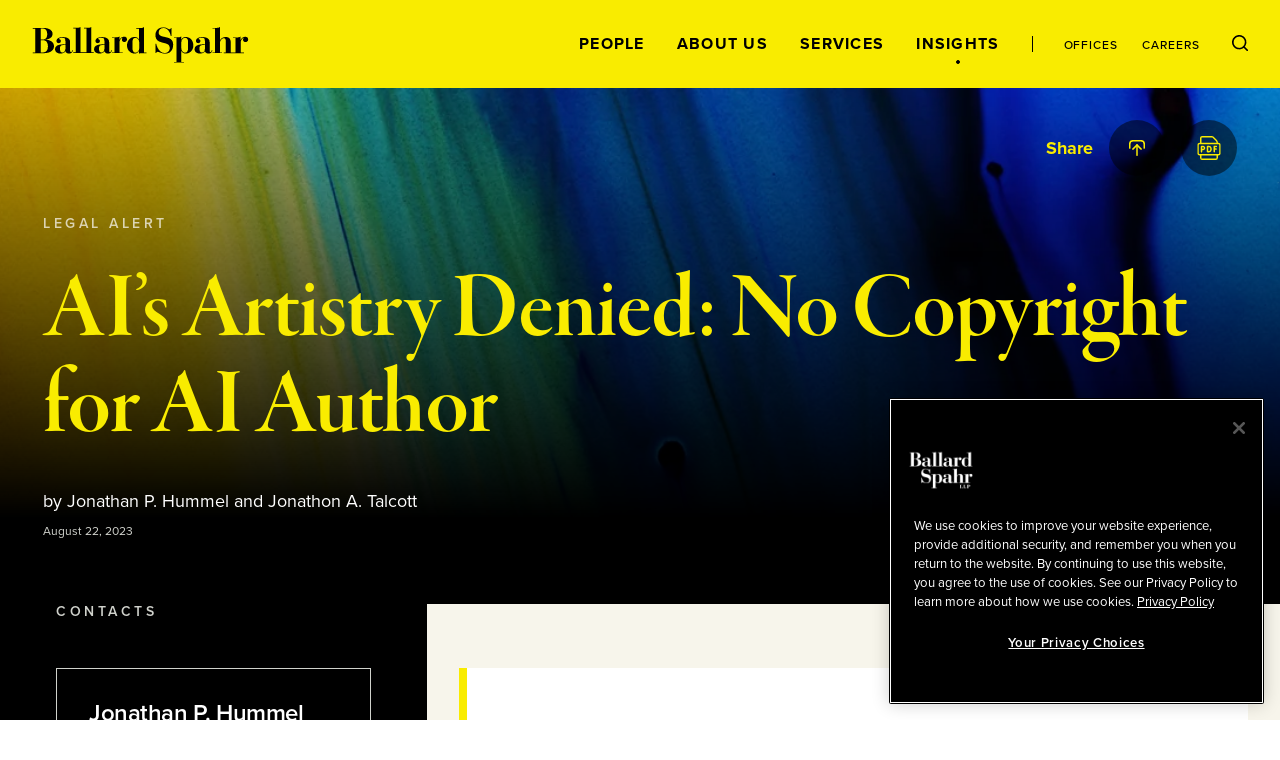

--- FILE ---
content_type: text/html; charset=utf-8
request_url: https://www.ballardspahr.com/insights/alerts-and-articles/2023/08/ai-artistry-denied-no-copyright-for-ai-author
body_size: 24152
content:
<!doctype html>
<html data-n-head-ssr lang="en" data-n-head="%7B%22lang%22:%7B%22ssr%22:%22en%22%7D%7D">
  <head >
    <meta data-n-head="ssr" charset="utf-8"><meta data-n-head="ssr" name="viewport" content="width=device-width, initial-scale=1.0"><meta data-n-head="ssr" http-equiv="X-UA-Compatible" content="IE=Edge"><meta data-n-head="ssr" data-hid="description" name="description" content="The U.S. District Court for the District of Columbia upheld last week, in a first-of-its-kind case, the U.S. Copyright Office&#x27;s denial of an application to register an image purportedly generated entirely autonomously by an artificial intelligence system."><meta data-n-head="ssr" data-hid="keywords" name="keywords" content=""><meta data-n-head="ssr" data-hid="referrer" name="referrer" content="no-referrer-when-downgrade"><meta data-n-head="ssr" data-hid="og:title" property="og:title" content="AI’s Artistry Denied: No Copyright for AI Author | Alerts and Articles | Insights | Ballard Spahr"><meta data-n-head="ssr" data-hid="og:description" property="og:description" content=""><meta data-n-head="ssr" data-hid="og:image" property="og:image" content="/-/jssmedia/main/socialmedia/linkedin-graphic_general_colorful.jpg?rev=4869c25457e748268b6790844ec1d468&amp;hash=061D5EC08A6A313F07A4FD932B0736B2"><meta data-n-head="ssr" data-hid="og:url" property="og:url" content="https://www.ballardspahr.com/insights/alerts-and-articles/2023/08/ai-artistry-denied-no-copyright-for-ai-author"><meta data-n-head="ssr" data-hid="twitter:card" name="twitter:card" content="summary_large_image"><meta data-n-head="ssr" data-hid="twitter:title" name="twitter:title" content="AI’s Artistry Denied: No Copyright for AI Author | Alerts and Articles | Insights | Ballard Spahr"><meta data-n-head="ssr" data-hid="twitter:description" name="twitter:description" content=""><meta data-n-head="ssr" data-hid="twitter:image" name="twitter:image" content="/-/jssmedia/main/socialmedia/linkedin-graphic_general_colorful.jpg?rev=4869c25457e748268b6790844ec1d468&amp;hash=061D5EC08A6A313F07A4FD932B0736B2"><meta data-n-head="ssr" data-hid="twitter:site" name="twitter:site" content="@BallardSpahrLLP"><meta data-n-head="ssr" data-hid="robots" name="robots" content="index,follow"><title>AI’s Artistry Denied: No Copyright for AI Author | Alerts and Articles | Insights | Ballard Spahr</title><link data-n-head="ssr" rel="shortcut icon" href="/images/favicon.ico?v=1.0.0" type="image/ico"><link data-n-head="ssr" rel="stylesheet" href="https://use.typekit.net/vgo5pjr.css"><link data-n-head="ssr" rel="canonical" id="canonical" href="https://www.ballardspahr.com/insights/alerts-and-articles/2023/08/ai-artistry-denied-no-copyright-for-ai-author"><script data-n-head="ssr" type="text/javascript" src="https://cdn.cookielaw.org/consent/81770613-7386-42d0-9cb5-7159e3bd653d/OtAutoBlock.js"></script><script data-n-head="ssr" type="text/javascript" src="https://cdn.cookielaw.org/scripttemplates/otSDKStub.js" charset="UTF-8" data-domain-script="81770613-7386-42d0-9cb5-7159e3bd653d"></script><script data-n-head="ssr" data-pbody="false">function OptanonWrapper() { }</script><script data-n-head="ssr">
            (function(w,d,s,l,i){w[l]=w[l]||[];w[l].push({'gtm.start':
            new Date().getTime(),event:'gtm.js'});var f=d.getElementsByTagName(s)[0],
            j=d.createElement(s),dl=l!='dataLayer'?'&l='+l:'';j.async=true;j.src=
            'https://www.googletagmanager.com/gtm.js?id='+i+dl;f.parentNode.insertBefore(j,f);
            })(window,document,'script','dataLayer','GTM-MV3HNPL');
          </script><script data-n-head="ssr">!function(r){var i=document.createElement("img");i.setAttribute("src","//ballardspahr.vuturevx.com/security/tracker.gif?referer="+encodeURIComponent(r))}(document.referrer);</script><link rel="preload" href="/_nuxt/92af497.js" as="script"><link rel="preload" href="/_nuxt/38139e5.js" as="script"><link rel="preload" href="/_nuxt/0768b49.js" as="script"><link rel="preload" href="/_nuxt/9149307.js" as="script"><link rel="preload" href="/_nuxt/5434cb1.js" as="script"><style data-vue-ssr-id="329dd762:0 734d8a41:0 0f4c1d73:0 29679c12:0 43831ab1:0 086e1d22:0 729da541:0 73228576:0 21726ad3:0 22f92033:0 70103c9c:0 b79de3e4:0 4674e3bc:0 3a5d02b2:0 bd049076:0 2843bbb4:0 ebcfcf94:0 26861495:0 c25ec700:0 3a9680e4:0 2e78b8c0:0 8b4307b8:0 248e0443:0 0bcdab4b:0 69ee86bd:0 775cb2df:0 d3afcb50:0 650c9f8a:0 46d37f2d:0 95995e78:0 c4b3cc04:0 52f30ac6:0 5d02027b:0 6e2af0e8:0 302b5136:0 6b2eaaf0:0 3e4fe67c:0 5ac2ae7f:0 30054000:0 2bc9b12c:0 b164ca38:0 269d1c2a:0 41a9980a:0 e93368ce:0 c1a36894:0 71cac822:0 85552b0e:0 4ebbd1c4:0 1baac777:0 13bd2c70:0 7decb48f:0 59997f3e:0">/*! modern-normalize v3.0.1 | MIT License | https://github.com/sindresorhus/modern-normalize */*,:after,:before{box-sizing:border-box}html{font-family:system-ui,-apple-system,Segoe UI,Roboto,Ubuntu,Cantarell,Noto Sans,sans-serif,"Segoe UI",Helvetica,Arial,"Apple Color Emoji","Segoe UI Emoji";line-height:1.15;-webkit-text-size-adjust:100%;-moz-tab-size:4;-o-tab-size:4;tab-size:4}body{margin:0}b,strong{font-weight:bolder}code,kbd,pre,samp{font-family:ui-monospace,SFMono-Regular,Consolas,"Liberation Mono",Menlo,monospace;font-size:1em}small{font-size:80%}sub,sup{font-size:75%;line-height:0;position:relative;vertical-align:baseline}sub{bottom:-.25em}sup{top:-.5em}table{border-color:currentcolor}button,input,optgroup,select,textarea{font-family:inherit;font-size:100%;line-height:1.15;margin:0}[type=button],[type=reset],[type=submit],button{-webkit-appearance:button}legend{padding:0}progress{vertical-align:baseline}::-webkit-inner-spin-button,::-webkit-outer-spin-button{height:auto}[type=search]{-webkit-appearance:textfield;outline-offset:-.125rem}::-webkit-search-decoration{-webkit-appearance:none}::-webkit-file-upload-button{-webkit-appearance:button;font:inherit}summary{display:list-item}html{box-sizing:border-box;font-family:sans-serif;font-size:100%;line-height:1.5em}*,:after,:before{box-sizing:inherit;outline:none}body{text-rendering:optimizeLegibility;-webkit-font-smoothing:antialiased;-moz-osx-font-smoothing:grayscale;font-family:proxima-nova,sans-serif;font-style:normal;font-weight:400}main{display:block}a{-webkit-text-decoration:none;text-decoration:none}a,button{color:inherit}button{background:none;border:none;margin:0;padding:0}a,button{cursor:pointer}a:focus,button:focus{outline:.0625rem dotted}ul{margin:0;padding:0}li{list-style-type:none;margin-bottom:0}h1,h2,h3,h4,h5,h6,p{margin:0}fieldset{border:0;margin:0;padding:0}figure{margin:0}address{font-style:normal}img{max-width:100%}input{background-color:hsla(0,0%,100%,0);border:none}input:invalid{box-shadow:none}@media (-ms-high-contrast:active),(-ms-high-contrast:none){input::-ms-clear{display:none}}.svg-icon{display:inline-block;fill:inherit;fill:var(--svg-icon__color,inherit);font-size:inherit;height:1em;height:var(--svg-icon__size,1em);transition:stroke .25s ease-in-out,fill .25s ease-in-out;vertical-align:-.125em;width:1em;width:var(--svg-icon__size,1em)}
.nuxt-progress{background-color:#000;height:.125rem;left:0;opacity:1;position:fixed;right:0;top:0;transition:width .1s,opacity .4s;width:0;z-index:999999}.nuxt-progress.nuxt-progress-notransition{transition:none}.nuxt-progress-failed{background-color:red}
.DefaultLayout{display:flex;flex-direction:column;min-height:100vh}.DefaultLayout__wrapper{flex-grow:1}.DefaultLayout__wrapper--bg-light{background-color:#f7f5eb}.DefaultLayout__wrapper--bg-dark{background-color:#000}.DefaultLayout__nav{position:fixed;top:0;width:100vw;z-index:9}.DefaultLayout__main-content--is-homepage{display:flex;flex-direction:column;justify-content:center}.DefaultLayout__skip{left:0;opacity:0;padding:.25em .5em;position:fixed;top:0;z-index:-1}.DefaultLayout__skip:focus{opacity:1;z-index:10}.DefaultLayout--is-homepage .DefaultLayout__homepage-wrapper{display:flex;flex-direction:column;flex-grow:1}.DefaultLayout--is-homepage .DefaultLayout__main-content--is-homepage{flex-grow:1}@media(min-width:1024px)and (-ms-high-contrast:active),(min-width:1024px)and (-ms-high-contrast:none){.DefaultLayout--is-homepage{height:0}}@media(min-width:1024px){.DefaultLayout--is-homepage .DefaultLayout__nav{position:relative;width:15rem}.DefaultLayout--is-homepage .DefaultLayout__homepage-wrapper{flex-direction:row}.DefaultLayout--is-homepage .DefaultLayout__main-content{flex-grow:0;width:calc(100% - 15rem)}.DefaultLayout--is-homepage .DefaultLayout__footer{width:100%}}
#experience-editor .DefaultLayout__nav{position:relative}
@media print{#__layout .DefaultLayout__nav{position:relative}#__layout *{color:#000}}
.GlobalNavigation:before{background-color:#f9ec00;content:"";height:100%;left:0;position:absolute;top:0;width:100%;z-index:-1}.GlobalNavigation__logo-container{display:flex;flex-direction:column;justify-content:center}.GlobalNavigation__logo-wrapper{margin:0 2rem}.GlobalNavigation__logo{display:block;width:8.4375rem}.GlobalNavigation__container{display:flex;flex-wrap:wrap}.GlobalNavigation__menu{order:1;width:100%}.GlobalNavigation__mobile-search{margin-left:auto;margin-right:auto;max-width:31.25rem;width:100%}.GlobalNavigation__buttons{flex-grow:1;padding:2rem;text-align:right}@media(max-width:1023px){.GlobalNavigation__menu{background-color:#000;height:calc(100vh - 5.5rem);left:0;overflow:auto;padding:2rem 2rem 7rem;position:absolute;top:100%;transform:translate3d(0,-100%,0);width:100vw;z-index:-2;-webkit-overflow-scrolling:touch;transition:transform .25s ease-in-out}.GlobalNavigation__menu--is-open{transform:translateZ(0)}.GlobalNavigation__menu-contents{display:flex;flex-direction:column;justify-content:space-between;min-height:100%}.GlobalNavigation__primary-links{flex-grow:1;margin-top:3rem}}@media(max-width:1023px)and (-ms-high-contrast:active),(max-width:1023px)and (-ms-high-contrast:none){.GlobalNavigation__primary-links{height:100%}}@media(max-width:1023px){.GlobalNavigation__secondary-links{margin-top:3rem}.GlobalNavigation--is-homepage .GlobalNavigation__logo-homepage,.GlobalNavigation__desktop-search{display:none}}@media(min-width:768px){.GlobalNavigation__mobile-search{margin-top:3rem}}@media(min-width:1024px){.GlobalNavigation--is-non-homepage .GlobalNavigation__logo-container{align-items:flex-start;display:flex;flex-direction:column;flex-grow:1;justify-content:center}.GlobalNavigation--is-non-homepage .GlobalNavigation__logo{width:13.5625rem}.GlobalNavigation--is-non-homepage .GlobalNavigation__mobile-search{display:none}.GlobalNavigation--is-non-homepage .GlobalNavigation__container{flex-wrap:nowrap}.GlobalNavigation--is-non-homepage .GlobalNavigation__menu{flex-grow:1;order:0;width:auto}.GlobalNavigation--is-non-homepage .GlobalNavigation__menu--search-is-open{display:none}.GlobalNavigation--is-non-homepage .GlobalNavigation__menu-contents{align-items:center;display:flex;height:100%;justify-content:flex-end}.GlobalNavigation--is-non-homepage .GlobalNavigation__buttons{flex-grow:0}.GlobalNavigation--is-non-homepage .GlobalNavigation__mobile-menu{display:none}.GlobalNavigation--is-non-homepage .GlobalNavigation__desktop-search{display:block}.GlobalNavigation--is-homepage{height:100%}.GlobalNavigation--is-homepage .GlobalNavigation__container{align-items:center;flex-direction:column;flex-wrap:nowrap;height:100%;padding:2rem 0 1rem}.GlobalNavigation--is-homepage .GlobalNavigation__logo{display:none}.GlobalNavigation--is-homepage .GlobalNavigation__logo-homepage{width:9.375rem}.GlobalNavigation--is-homepage .GlobalNavigation__menu{display:flex;flex-direction:column;flex-grow:1;padding:2rem}.GlobalNavigation--is-homepage .GlobalNavigation__menu-contents{display:flex;flex-direction:column;flex-grow:1;height:100%;justify-content:space-between}.GlobalNavigation--is-homepage .GlobalNavigation__menu-contents:before{content:"";display:block}.GlobalNavigation--is-homepage .GlobalNavigation__mobile-search{display:none}.GlobalNavigation--is-homepage .GlobalNavigation__primary-links{flex-grow:1;margin-bottom:2rem}}@media(min-width:1024px)and (-ms-high-contrast:active),(min-width:1024px)and (-ms-high-contrast:none){.GlobalNavigation--is-homepage .GlobalNavigation__primary-links{height:100%}}@media(min-width:1024px){.GlobalNavigation--is-homepage .GlobalNavigation__buttons{display:none}}
@media print{#__layout .GlobalNavigation:before,#__layout .GlobalNavigation__buttons,#__layout .GlobalNavigation__menu{display:none}}
.TransitionFadeIn--down-enter,.TransitionFadeIn--down-leave-to,.TransitionFadeIn--left-enter,.TransitionFadeIn--left-leave-to,.TransitionFadeIn--right-enter,.TransitionFadeIn--right-leave-to,.TransitionFadeIn--up-enter,.TransitionFadeIn--up-leave-to,.TransitionFadeIn-enter,.TransitionFadeIn-leave-to{opacity:0}.TransitionFadeIn--down-enter .TransitionFadeIn--down-leave-to,.TransitionFadeIn--down-enter .TransitionFadeIn--left-leave-to,.TransitionFadeIn--down-enter .TransitionFadeIn--right-leave-to,.TransitionFadeIn--down-enter .TransitionFadeIn--up-leave-to,.TransitionFadeIn--down-enter .TransitionFadeIn-leave-to,.TransitionFadeIn--left-enter .TransitionFadeIn--down-leave-to,.TransitionFadeIn--left-enter .TransitionFadeIn--left-leave-to,.TransitionFadeIn--left-enter .TransitionFadeIn--right-leave-to,.TransitionFadeIn--left-enter .TransitionFadeIn--up-leave-to,.TransitionFadeIn--left-enter .TransitionFadeIn-leave-to,.TransitionFadeIn--right-enter .TransitionFadeIn--down-leave-to,.TransitionFadeIn--right-enter .TransitionFadeIn--left-leave-to,.TransitionFadeIn--right-enter .TransitionFadeIn--right-leave-to,.TransitionFadeIn--right-enter .TransitionFadeIn--up-leave-to,.TransitionFadeIn--right-enter .TransitionFadeIn-leave-to,.TransitionFadeIn--up-enter .TransitionFadeIn--down-leave-to,.TransitionFadeIn--up-enter .TransitionFadeIn--left-leave-to,.TransitionFadeIn--up-enter .TransitionFadeIn--right-leave-to,.TransitionFadeIn--up-enter .TransitionFadeIn--up-leave-to,.TransitionFadeIn--up-enter .TransitionFadeIn-leave-to,.TransitionFadeIn-enter .TransitionFadeIn--down-leave-to,.TransitionFadeIn-enter .TransitionFadeIn--left-leave-to,.TransitionFadeIn-enter .TransitionFadeIn--right-leave-to,.TransitionFadeIn-enter .TransitionFadeIn--up-leave-to,.TransitionFadeIn-enter .TransitionFadeIn-leave-to{opacity:1}.TransitionFadeIn-enter-active,.TransitionFadeIn-leave-active{transition:opacity .25s ease-in-out}.TransitionFadeIn--down-enter-active,.TransitionFadeIn--down-leave-active,.TransitionFadeIn--left-enter-active,.TransitionFadeIn--left-leave-active,.TransitionFadeIn--right-enter-active,.TransitionFadeIn--right-leave-active,.TransitionFadeIn--up-enter-active,.TransitionFadeIn--up-leave-active{transition:opacity .25s ease-in-out,transform .25s ease-in-out}.TransitionFadeIn--down-enter .TransitionFadeIn--down-leave-to,.TransitionFadeIn--down-enter .TransitionFadeIn--left-leave-to,.TransitionFadeIn--down-enter .TransitionFadeIn--right-leave-to,.TransitionFadeIn--down-enter .TransitionFadeIn--up-leave-to,.TransitionFadeIn--left-enter .TransitionFadeIn--down-leave-to,.TransitionFadeIn--left-enter .TransitionFadeIn--left-leave-to,.TransitionFadeIn--left-enter .TransitionFadeIn--right-leave-to,.TransitionFadeIn--left-enter .TransitionFadeIn--up-leave-to,.TransitionFadeIn--right-enter .TransitionFadeIn--down-leave-to,.TransitionFadeIn--right-enter .TransitionFadeIn--left-leave-to,.TransitionFadeIn--right-enter .TransitionFadeIn--right-leave-to,.TransitionFadeIn--right-enter .TransitionFadeIn--up-leave-to,.TransitionFadeIn--up-enter .TransitionFadeIn--down-leave-to,.TransitionFadeIn--up-enter .TransitionFadeIn--left-leave-to,.TransitionFadeIn--up-enter .TransitionFadeIn--right-leave-to,.TransitionFadeIn--up-enter .TransitionFadeIn--up-leave-to{transform:translateZ(0)}.TransitionFadeIn--up-enter,.TransitionFadeIn--up-leave-to{transform:translate3d(0,100%,0)}.TransitionFadeIn--down-enter,.TransitionFadeIn--down-leave-to{transform:translate3d(0,-100%,0)}.TransitionFadeIn--left-enter,.TransitionFadeIn--left-leave-to{transform:translate3d(100%,0,0)}.TransitionFadeIn--right-enter,.TransitionFadeIn--right-leave-to{transform:translate3d(-100%,0,0)}
.GlobalNavMobileSearch__form{background-color:#fff;display:flex;justify-content:space-between;padding:1rem}.GlobalNavMobileSearch__input-label{position:relative;width:calc(100% - 1.6875rem)}.GlobalNavMobileSearch__input{color:#000;font-family:proxima-nova,sans-serif;font-size:1.125rem;font-style:normal;font-weight:500;line-height:1.15;padding:0;width:100%}.GlobalNavMobileSearch__input :-moz-placeholder,.GlobalNavMobileSearch__input :-ms-input-placeholder,.GlobalNavMobileSearch__input ::-moz-placeholder,.GlobalNavMobileSearch__input ::-webkit-input-placeholder{color:#3d3e3f;font-family:proxima-nova,sans-serif;font-size:.875rem;font-style:normal;font-weight:500;line-height:1.214}.GlobalNavMobileSearch__placeholder-text{display:none}@media (-ms-high-contrast:active),(-ms-high-contrast:none){.GlobalNavMobileSearch__placeholder-text{color:#000;display:block;font-family:proxima-nova,sans-serif;font-size:1.125rem;font-style:normal;font-weight:500;left:0;line-height:1.15;pointer-events:none;position:absolute;top:50%;transform:translate3d(0,-50%,0)}}
.GlobalNavPrimaryLinks{display:flex;flex-direction:column;justify-content:space-between}.GlobalNavPrimaryLinks__container{text-align:center}@media(max-height:699px){.GlobalNavPrimaryLinks{max-height:none!important}}@media(max-width:1023px){.GlobalNavPrimaryLinks__container:not(:first-child){margin-top:1rem}}@media(min-width:1024px){.GlobalNavPrimaryLinks--is-non-homepage{display:flex;flex-direction:row}.GlobalNavPrimaryLinks--is-non-homepage .GlobalNavPrimaryLinks__container:not(:first-child){margin-left:1.5rem;margin-top:0}}@media(min-width:1200px){.GlobalNavPrimaryLinks--is-non-homepage .GlobalNavPrimaryLinks__container:not(:first-child){margin-left:2rem}}
.GlobalNavPrimaryLink{color:#f9ec00;font-family:proxima-nova,sans-serif;font-size:1rem;font-style:normal;font-weight:700;letter-spacing:.08em;line-height:1;position:relative;text-transform:uppercase}.GlobalNavPrimaryLink:after{border:.0625rem solid;border-radius:50%;content:"";height:.25rem;left:50%;opacity:0;position:absolute;top:calc(100% + .5rem);transform:translate3d(-50%,-50%,0);transition:opacity .25s ease-in-out;width:.25rem}.GlobalNavPrimaryLink:hover:after{opacity:1}.GlobalNavPrimaryLink.nuxt-link-active:after{background-color:currentColor;opacity:1}@media(max-width:1023px){.GlobalNavPrimaryLink:after{left:calc(100% + .5rem);top:50%}}@media(min-width:1024px){.GlobalNavPrimaryLink{color:#000}.GlobalNavPrimaryLink--right-aligned:after{left:calc(100% + .5rem);top:50%}}
.GlobalNavSecondaryLinks{display:flex;justify-content:center}.GlobalNavSecondaryLinks__container:not(:last-child){margin-right:.875rem;padding-right:.875rem;position:relative}.GlobalNavSecondaryLinks__container:not(:last-child):after{background-color:#000;content:"";height:1rem;left:100%;position:absolute;top:50%;transform:translate3d(-50%,-50%,0);width:.0625rem}@media(min-width:1024px){.GlobalNavSecondaryLinks--is-non-homepage{margin-left:1.5rem;padding-left:1.5rem;position:relative}.GlobalNavSecondaryLinks--is-non-homepage:before{background-color:#000;content:"";height:1rem;left:0;position:absolute;top:50%;transform:translate3d(0,-50%,0);width:.0625rem}.GlobalNavSecondaryLinks--is-non-homepage .GlobalNavSecondaryLinks__container:not(:last-child){margin-right:1.5rem;padding-right:0}.GlobalNavSecondaryLinks--is-non-homepage .GlobalNavSecondaryLinks__container:not(:last-child):after{content:none}}@media(min-width:1200px){.GlobalNavSecondaryLinks--is-non-homepage{margin-left:2rem;padding-left:2rem}.GlobalNavSecondaryLinks--is-non-homepage .GlobalNavPrimaryLinks__container:not(:last-child){margin-right:2rem}}
.GlobalNavSecondaryLink{color:#f9ec00;font-family:proxima-nova,sans-serif;font-size:.75rem;font-style:normal;font-weight:500;letter-spacing:.08em;line-height:1;position:relative;text-transform:uppercase}.GlobalNavSecondaryLink:after{border:.0625rem solid;border-radius:50%;content:"";height:.25rem;left:50%;opacity:0;position:absolute;top:calc(100% + .5rem);transform:translate3d(-50%,-50%,0);transition:opacity .25s ease-in-out;width:.25rem}.GlobalNavSecondaryLink:hover:after{opacity:1}.GlobalNavSecondaryLink.nuxt-link-active:after{background-color:currentColor;opacity:1}.GlobalNavSecondaryLink--right-aligned:after{left:calc(100% + .5rem);top:50%}@media(min-width:1024px){.GlobalNavSecondaryLink{color:#000}}
.GlobalNavDesktopSearch__input-label{background-color:#fff;display:flex;flex-direction:column;height:100%;justify-content:center;position:absolute;right:0;top:0}.GlobalNavDesktopSearch__placeholder-text{display:none}@media (-ms-high-contrast:active),(-ms-high-contrast:none){.GlobalNavDesktopSearch__placeholder-text{color:#3d3e3f;display:block;font-family:proxima-nova,sans-serif;font-size:1.125rem;font-style:normal;font-weight:500;left:2.0625rem;line-height:1.222;pointer-events:none;position:absolute;top:50%;transform:translate3d(0,-50%,0)}}.GlobalNavDesktopSearch__input{color:#3d3e3f;font-family:proxima-nova,sans-serif;font-size:1.125rem;font-style:normal;font-weight:500;line-height:1.222;margin-left:2rem;margin-right:3.125rem;width:18.75rem}.GlobalNavDesktopSearch__button{position:relative}
.GlobalNavMenuButton{position:relative}.GlobalNavMenuButton:after,.GlobalNavMenuButton:before{background-color:#000;content:"";display:block;height:.0625rem;position:absolute;transform:rotate(0deg);transition:top .25s .25s,transform .25s ease-in-out;width:100%}.GlobalNavMenuButton:before{top:0}.GlobalNavMenuButton:after{top:100%}.GlobalNavMenuButton--is-open:after,.GlobalNavMenuButton--is-open:before{top:50%;transition:top .25s ease-in-out,transform .25s .25s}.GlobalNavMenuButton--is-open:before{transform:rotate(45deg)}.GlobalNavMenuButton--is-open:after{transform:rotate(-45deg)}.GlobalNavMenuButton--is-open .GlobalNavMenuButton__label{opacity:0;transition:opacity .25s ease-in-out}.GlobalNavMenuButton__label{color:#000;font-family:proxima-nova,sans-serif;font-size:.6875rem;font-style:normal;font-weight:700;line-height:2;text-transform:uppercase;transition:opacity .125s .25s}
._Page--is-homepage{display:flex;flex-direction:column;flex-grow:1;justify-content:center;margin-top:5.5rem;padding:2rem 0;position:relative}@media(min-width:450px){._Page--is-homepage{padding:3rem 0}}@media(min-width:768px){._Page--is-homepage{padding:4rem 0}}@media(min-width:1024px){._Page--is-homepage{height:100%;margin-top:0}}
.InteriorPageHeader{color:#f9ec00;margin-top:5.5rem;position:relative}#experience-editor .InteriorPageHeader{margin-top:0}.InteriorPageHeader:before{background-color:#000;content:"";display:block;height:100%;left:0;position:absolute;top:0;width:100%}.InteriorPageHeader__image{background-position:50% 50%;background-size:cover;height:100%;left:0;position:absolute;top:0;width:100%}.InteriorPageHeader__image:after{background:linear-gradient(1turn,#000 16.7%,rgba(0,0,0,.2));background-blend-mode:darken;content:"";display:block;height:100%;left:0;position:absolute;top:0;width:100%}.InteriorPageHeader__container{padding:7rem 0 2rem;position:relative}.InteriorPageHeader__container--mobile-large-title-padding{padding-top:4rem}.InteriorPageHeader__container--mobile-no-padding{padding-top:1rem}.InteriorPageHeader__eyebrow{color:hsla(0,0%,100%,.7);font-family:proxima-nova,sans-serif;font-size:.625rem;font-style:normal;font-weight:700;letter-spacing:.35em;line-height:1.2;margin-bottom:2rem;text-transform:uppercase}.InteriorPageHeader__title{font-size:4.5rem;letter-spacing:-1px}.InteriorPageHeader__title,.InteriorPageHeader__title--is-large{font-family:garamond-premier-pro-display,serif;font-style:normal;font-weight:600;line-height:1}.InteriorPageHeader__title--is-large{font-size:6rem}.InteriorPageHeader__title--is-small{font-size:3rem}.InteriorPageHeader__title--is-extra-small,.InteriorPageHeader__title--is-small{font-family:garamond-premier-pro-subhead,serif;font-style:normal;font-weight:600;letter-spacing:-.01em;line-height:1.1}.InteriorPageHeader__title--is-extra-small{font-size:2.25rem}.InteriorPageHeader__description{font-size:1.5rem;letter-spacing:-.0005em;line-height:1.2;margin-top:1rem}.InteriorPageHeader__author,.InteriorPageHeader__description{color:#fff;font-family:proxima-nova,sans-serif;font-style:normal;font-weight:400}.InteriorPageHeader__author{font-size:1.125rem;line-height:1.5;margin-top:2rem}.InteriorPageHeader__date{color:#d0d2cc;font-family:proxima-nova,sans-serif;font-size:.75rem;font-style:normal;font-weight:400;line-height:1.44;margin-top:2rem}.InteriorPageHeader__author+.InteriorPageHeader__date{margin-top:.5rem}.InteriorPageHeader__share{position:absolute;right:0;top:2rem;width:100%}@media(max-width:550px){.InteriorPageHeader__title{font-size:3rem}.InteriorPageHeader__title--is-large{font-size:4rem}.InteriorPageHeader__title--is-small{font-size:2.25rem}.InteriorPageHeader__title--is-extra-small{font-size:2rem}}@media(max-width:375px){.InteriorPageHeader__title{font-size:2.75rem}.InteriorPageHeader__title--is-large{font-size:3.5rem}.InteriorPageHeader__title--is-small{font-size:2rem}.InteriorPageHeader__title--is-extra-small{font-size:1.75rem}}@media(min-width:1024px){.InteriorPageHeader__eyebrow{font-family:proxima-nova,sans-serif;font-size:.875rem;font-style:normal;font-weight:600;letter-spacing:.25em;line-height:1.2;text-transform:uppercase}.InteriorPageHeader__title{font-family:garamond-premier-pro-display,serif;font-size:6rem;font-style:normal;font-weight:600;letter-spacing:-1px;line-height:1}.InteriorPageHeader__title--is-large{font-size:7.5rem}.InteriorPageHeader__title--is-small{font-size:4.5rem;letter-spacing:-1px;line-height:1}.InteriorPageHeader__title--is-extra-small,.InteriorPageHeader__title--is-small{font-family:garamond-premier-pro-subhead,serif;font-style:normal;font-weight:600}.InteriorPageHeader__title--is-extra-small{font-size:3rem;letter-spacing:-.01em;line-height:1.1}}@media(min-width:1200px){.InteriorPageHeader__container{display:flex;flex-direction:column;justify-content:center;padding:8rem 0}.InteriorPageHeader__container--has-extra-components{padding:8rem 0 4rem}.InteriorPageHeader__title-container{align-items:center;display:flex;justify-content:space-between}.InteriorPageHeader__title{padding-right:2rem;width:calc(100% - 30rem)}.InteriorPageHeader__title--is-large{font-size:9.375rem}.InteriorPageHeader__title--no-description{padding-right:0;width:100%}.InteriorPageHeader__description{font-family:proxima-nova,sans-serif;font-size:2.4375rem;font-style:normal;font-weight:400;letter-spacing:-.0005em;line-height:1.2;margin-top:0;max-width:30rem}}@media(min-width:1440px){.InteriorPageHeader__title--is-large{font-family:garamond-premier-pro-display,serif;font-size:11.25rem;font-style:normal;font-weight:600;letter-spacing:-8px;line-height:1}}
@media print{#__layout .InteriorPageHeader{padding:0}#__layout .InteriorPageHeader__container{padding-top:0}}
.LazyImage__exp-editor--img img{width:100%}.LazyImage__exp-editor--bg img{height:100%;left:0;-o-object-fit:cover;object-fit:cover;-o-object-position:50% 50%;object-position:50% 50%;position:absolute;top:0;width:100%}
.MaxWidth{margin-left:auto;margin-right:auto;padding-left:2rem;padding-right:2rem}.MaxWidth--no-padding{padding-left:0;padding-right:0}.MaxWidth--widest{max-width:90rem}.MaxWidth--between-medium-narrow{max-width:62.9375rem}.MaxWidth--medium,.MaxWidth--percent-90{max-width:78.625rem}.MaxWidth--narrow{max-width:55rem}@media(min-width:1440px){.MaxWidth--percent-90{max-width:90%}}
@media print{#__layout .SocialShareWidget{display:none}}
.SocialShareLinks{--SocialShareLinks__spacing:0.25rem}.SocialShareLinks__links{align-items:center;display:flex;justify-content:flex-end}.SocialShareLinks__container:not(:last-child){margin-right:var(--SocialShareLinks__spacing)}.SocialShareLinks__label{opacity:0}.SocialShareLinks__label--is-visible{opacity:1;transition:opacity .25s .25s}.SocialShareLinks__button--close{--SocialShareCta__size:1.625rem}.SocialShareLinks__pdf{--SocialShareCta__size:1.5rem}@media(min-width:601px){.SocialShareLinks{--SocialShareLinks__spacing:0.75rem}}@media(min-width:769px){.SocialShareLinks{--SocialShareLinks__spacing:0.25rem}}@media(min-width:1025px){.SocialShareLinks{--SocialShareLinks__spacing:1rem}}
@media print{#__layout .SocialShareLinks{display:none}}
.SectionSubhead{font-family:proxima-nova,sans-serif;font-size:1.125rem;font-style:normal;font-weight:700;line-height:1.5}
.SocialShareCta{border-radius:50%;display:block;height:1.75rem;position:relative;transition:background-color .25s ease-in-out;width:1.75rem}.SocialShareCta--dark{background-color:rgba(0,0,0,.5)}.SocialShareCta--dark-is-active,.SocialShareCta--dark:hover{background-color:#f9ec00}.SocialShareCta--dark-is-active .SocialShareCta__icon,.SocialShareCta--dark:hover .SocialShareCta__icon{color:#000;fill:#000}.SocialShareCta--light{background-color:#fff}.SocialShareCta--light-is-active,.SocialShareCta--light:hover{background-color:#f9ec00}.SocialShareCta__icon.SocialShareCta__icon{height:1rem;height:var(--SocialShareCta__size,16px);left:50%;position:absolute;top:50%;transform:translate3d(-50%,-50%,0);transition:fill .25s ease-in-out,color .25s ease-in-out;width:1rem;width:var(--SocialShareCta__size,16px)}.SocialShareCta__icon.SocialShareCta__icon--dark{fill:#f9ec00}.SocialShareCta__icon.SocialShareCta__icon--light{fill:#000}@media(min-width:375px){.SocialShareCta{height:2rem;width:2rem}}@media(min-width:450px){.SocialShareCta{height:2.5rem;width:2.5rem}}@media(min-width:1024px){.SocialShareCta{height:3.5rem;width:3.5rem}.SocialShareCta__icon{height:1.125rem;height:var(--SocialShareCta__size,18px);width:1.125rem;width:var(--SocialShareCta__size,18px)}}
.TwoColumn{background-color:#000}.TwoColumn--with-header-padding{margin-top:5.5rem}#experience-editor .TwoColumn--with-header-padding{margin-top:0}.TwoColumn__column-left{background-color:#000}.TwoColumn__column-right{background-color:#f7f5eb}@media(max-width:767px){.TwoColumn__column-left--after-content{padding-top:2rem}}@media(min-width:768px){.TwoColumn{--TwoColumn__left-width:21.875rem;--TwoColumn__right-width:calc(100% - var(--TwoColumn__left-width))}.TwoColumn__grid{display:flex}.TwoColumn__column-left{width:var(--TwoColumn__left-width)}.TwoColumn__content-left--no-image{padding-top:0}.TwoColumn__column-right{order:1;width:var(--TwoColumn__right-width)}}@media(min-width:1024px){.TwoColumn{--TwoColumn__left-width:33.333%;--TwoColumn__right-width:66.666%}}@media(min-width:1441px){.TwoColumn{--TwoColumn__left-width:30rem;--TwoColumn__right-width:calc(100% - 30rem)}}
.MainSectionBlock{--MainSectionBlock__end-spacing:2rem;--MainSectionBlock__regular-spacing:2rem;--MainSectionBlock__with-header-spacing:1rem;background-color:#f7f5eb}.Tabs+.MainSectionBlock{--MainSectionBlock__padding-top-override:0}.MainSectionBlock__container{padding-bottom:var(--MainSectionBlock__padding-bottom-override,var(--MainSectionBlock__regular-spacing));padding-top:var(--MainSectionBlock__padding-top-override,var(--MainSectionBlock__end-spacing))}.MainSectionBlock__container.MainSectionBlock__container--is-ending{padding-bottom:var(--MainSectionBlock__padding-bottom-override,var(--MainSectionBlock__end-spacing))}.MainSectionBlock:not(:first-of-type) .MainSectionBlock__container{border-top:.0625rem solid #7e8082;padding-top:var(--MainSectionBlock__padding-top-override,var(--MainSectionBlock__regular-spacing))}.MainSectionBlock:not(:first-of-type) .MainSectionBlock__container--has-header{padding-top:var(--MainSectionBlock__padding-top-override,var(--MainSectionBlock__with-header-spacing))}.MainSectionBlock__header{margin-bottom:var(--MainSectionBlock__regular-spacing)}.MainSectionBlock__content>:not(:first-child){margin-top:var(--MainSectionBlock__regular-spacing)}@media(min-width:768px){.MainSectionBlock{--MainSectionBlock__end-spacing:3rem;--MainSectionBlock__regular-spacing:2.5rem;--MainSectionBlock__with-header-spacing:1.5rem}}@media(min-width:1200px){.MainSectionBlock{--MainSectionBlock__end-spacing:4rem;--MainSectionBlock__regular-spacing:3rem;--MainSectionBlock__with-header-spacing:2rem}}
.LegalAlertDetails{--LegalAlertDetails__spacing:2rem;background-color:#fff;border-left:.5rem solid #f9ec00;padding:2rem;padding:var(--LegalAlertDetails__spacing)}@media(min-width:1024px){.LegalAlertDetails{--LegalAlertDetails__spacing:2.5rem}}@media(min-width:1200px){.LegalAlertDetails{--LegalAlertDetails__spacing:3rem}}
.LegalAlertDetailsComponents:not(:first-of-type){margin-top:var(--LegalAlertDetails__spacing)}.LegalAlertDetailsComponents--intro{--RichText__font-weight:600}
.RichTextShowMoreSubsection__text{--RichText__font-size:1rem}@media(min-width:1024px){.RichTextShowMoreSubsection__text{--RichText__font-size:1.125rem}}
.RichTextWithShowMore__title{margin-bottom:1rem}.RichTextWithShowMore__cta{margin-top:1rem}.RichTextWithShowMore__additional-content{padding-top:1rem}@media(min-width:768px){.RichTextWithShowMore__cta{margin-top:2rem}}
@media print{#__layout .RichTextWithShowMore__cta{display:none}}
.RichText{font-family:proxima-nova,sans-serif;font-size:1.125rem;font-style:normal;font-weight:400;line-height:1.5;--RichText__final-font-size:var(--RichText__font-size,18px);color:#3d3e3f;color:var(--RichText__color,#3d3e3f);font-size:18px;font-size:var(--RichText__final-font-size);font-weight:var(--RichText__font-weight,400)}.RichText>*+*{margin-top:1rem}.RichText>*+h2,.RichText>*+h3,.RichText>*+h4,.RichText>*+h5{margin-top:1.5em}.RichText h2{font-size:3rem}.RichText h2,.RichText h3{font-family:garamond-premier-pro-subhead,serif;font-style:normal;font-weight:600;letter-spacing:-.01em;line-height:1.1}.RichText h3{font-size:2.25rem}.RichText h4{font-size:2rem}.RichText h4,.RichText h5{font-family:proxima-nova,sans-serif;font-style:normal;font-weight:600;letter-spacing:-1px;line-height:1.3}.RichText h5{font-size:1.625rem}.RichText h6{font-size:1.25rem;font-weight:600;letter-spacing:-.5px;line-height:1.1}.RichText b,.RichText h6,.RichText strong{font-family:proxima-nova,sans-serif;font-style:normal}.RichText b,.RichText strong{font-size:1.125rem;font-weight:700;line-height:1.5}.RichText figure,.RichText iframe,.RichText img{max-width:100%}.RichText img{height:auto!important}.RichText ol{padding-left:1.5em}.RichText ol ol{margin-left:1.5em}.RichText ol li{list-style-type:decimal}.RichText li+li{margin-top:1rem}.RichText ul ul{margin-left:1.5em}.RichText ul li{padding-left:1em;position:relative}.RichText ul li:before{left:0;position:absolute;transform:translate3d(0,-50%,0)}.RichText .scWebEditInput>ul>li:before,.RichText>ul>li:before{content:"•";font-size:1em;top:.8em}.RichText .scWebEditInput>ul>li>ul>li:before,.RichText>ul>li>ul>li:before{content:"○";font-size:.75em;top:1em}.RichText .scWebEditInput>ul>li>ul>li>ul>li:before,.RichText>ul>li>ul>li>ul>li:before{content:"■";font-size:.65em;top:1.1em}.RichText .scWebEditInput>ul>li>ul>li>ul>li li:before,.RichText>ul>li>ul>li>ul>li li:before{content:"•";font-size:1.5em;top:.45em}.RichText a,.RichText a:active,.RichText a:visited{font-size:inherit;-webkit-text-decoration:underline;text-decoration:underline}.RichText a:active:hover,.RichText a:hover,.RichText a:visited:hover{color:#000}.RichText blockquote,.RichText__pullquote{border-left:.125rem solid #000;font-size:1.5em;padding-left:.8333333333em}.RichText blockquote:not(:first-child),.RichText__pullquote:not(:first-child){margin-top:1.5em}.RichText blockquote:not(:last-child),.RichText__pullquote:not(:last-child){margin-bottom:1.5em}.RichText cite,.RichText__attribution{display:block;font-family:proxima-nova,sans-serif;font-size:1rem;font-style:normal;font-weight:700;line-height:1.44;margin-top:.625rem}.RichText figcaption{font-size:.75em}@media(min-width:1024px){.RichText h2{font-size:4.5rem;letter-spacing:-1px;line-height:1}.RichText h2,.RichText h3{font-family:garamond-premier-pro-subhead,serif;font-style:normal;font-weight:600}.RichText h3{font-size:3rem;letter-spacing:-.01em;line-height:1.1}.RichText h4{font-size:2.375rem}.RichText h4,.RichText h5{font-family:proxima-nova,sans-serif;font-style:normal;font-weight:600;letter-spacing:-1px;line-height:1.3}.RichText h5{font-size:2rem}.RichText h6{font-family:proxima-nova,sans-serif;font-size:1.5rem;font-style:normal;font-weight:600;letter-spacing:-.5px;line-height:1.1}}
.SectionHeader{font-family:garamond-premier-pro-subhead,serif;font-size:2.25rem;font-style:normal;font-weight:600;letter-spacing:-.01em;line-height:1.1}@media(min-width:1024px){.SectionHeader{font-family:garamond-premier-pro-subhead,serif;font-size:2.625rem;font-style:normal;font-weight:600;letter-spacing:-.01em;line-height:1.1}}@media(min-width:1200px){.SectionHeader{font-family:garamond-premier-pro-subhead,serif;font-size:3rem;font-style:normal;font-weight:600;letter-spacing:-.01em;line-height:1.1}}
.RelatedItems>:not(:first-child){margin-top:2rem}@media(min-width:701px)and (max-width:767px){.RelatedItems{display:flex;flex-wrap:wrap;justify-content:space-between}.RelatedItems>*{width:calc(50% - 1rem)}.RelatedItems>:nth-child(2){margin-top:0}}@media(min-width:1024px){.RelatedItems{display:flex;flex-wrap:wrap;justify-content:space-between}.RelatedItems>*{width:calc(50% - 1rem)}.RelatedItems>:nth-child(2){margin-top:0}}
.RelatedItem{--RelatedItem__icon-size:3rem;background-color:#f9ec00}.RelatedItem--theme-light{--RelatedItem__background-color:#fff;--RelatedItem__eyebrow-color:#3d3e3f;--RelatedItem__title-color:#000;--RelatedItem__date-background-color:#f9ec00;--RelatedItem__date-color:#000}.RelatedItem--theme-dark{--RelatedItem__background-color:#000;--RelatedItem__eyebrow-color:#d0d2cc;--RelatedItem__title-color:#fff;--RelatedItem__date-background-color:#000;--RelatedItem__date-color:#f9ec00;--RelatedItem__date-padding-top:0;--RelatedItem__border:0.0625rem solid #d0d2cc}.RelatedItem:hover .RelatedItem__grid{border-color:#f9ec00;box-shadow:-.5rem .5rem 1.25rem rgba(0,0,0,.1);transform:translate3d(.875rem,-.875rem,0)}.RelatedItem__link{display:block;height:100%}.RelatedItem__grid{background-color:var(--RelatedItem__background-color);border:var(--RelatedItem__border);height:100%;padding:2rem;transition:box-shadow .25s ease-in-out,transform .25s ease-in-out,border-color .25s ease-in-out}.RelatedItem__date-column{background-color:var(--RelatedItem__date-background-color);float:right;margin-bottom:.5rem;margin-left:.5rem;padding:.75rem;padding-top:var(--RelatedItem__date-padding-top,12px)}.RelatedItem__day{font-family:garamond-premier-pro-subhead,serif;font-size:3rem;font-weight:600;letter-spacing:-.01em;line-height:1.1}.RelatedItem__date-text,.RelatedItem__day{color:var(--RelatedItem__date-color);font-style:normal}.RelatedItem__date-text{font-family:proxima-nova,sans-serif;font-size:.875rem;font-weight:700;line-height:1.44}.RelatedItem__icon{display:block;height:var(--RelatedItem__icon-size);margin-bottom:1rem;width:var(--RelatedItem__icon-size)}.RelatedItem__tag{color:var(--RelatedItem__eyebrow-color);font-size:.625rem;font-weight:700;letter-spacing:.35em;line-height:1.2;margin-bottom:1rem;text-transform:uppercase}.RelatedItem__tag,.RelatedItem__title{font-family:proxima-nova,sans-serif;font-style:normal}.RelatedItem__title{color:var(--RelatedItem__title-color);font-size:1.25rem;font-weight:600;letter-spacing:-.5px;line-height:1.1}@media(min-width:1024px){.RelatedItem{--RelatedItem__icon-size:3.5rem}.RelatedItem__grid{min-height:17.125rem;padding:3rem}.RelatedItem__title{font-family:proxima-nova,sans-serif;font-size:1.5rem;font-style:normal;font-weight:600;letter-spacing:-.5px;line-height:1.1}}
.LoadMoreButton{margin-top:2rem}@media(min-width:768px){.LoadMoreButton{margin-top:2.5rem}}@media(min-width:1024px){.LoadMoreButton{margin-top:3rem}}
.Cta{align-items:center;color:var(--Cta__color);display:inline-flex;font-family:proxima-nova,sans-serif;font-size:.75rem;font-style:normal;font-weight:700;justify-content:space-between;letter-spacing:.2em;line-height:1;padding:.875rem 1rem;text-transform:uppercase;transition:background-color .25s ease-in-out}.Cta__icon{--svg-icon__color:var(--Cta__color);margin-left:.875rem;transition:fill .25s ease-in-out}@media (-ms-high-contrast:active),(-ms-high-contrast:none){.Cta__icon{height:1rem;width:1rem}}.Cta--theme-yellow{--Cta__color:#000;background-color:#f9ec00}.Cta--theme-yellow--active,.Cta--theme-yellow:hover{background-color:#fff766}.Cta--theme-black-white{--Cta__color:#fff;background-color:#000}.Cta--theme-black-white--active,.Cta--theme-black-white:hover{background-color:#3d3e3f}.Cta--theme-black-yellow{--Cta__color:#f9ec00;background-color:#000}@media (-ms-high-contrast:active),(-ms-high-contrast:none){.Cta--theme-black-yellow{color:#f9ec00!important}}.Cta--theme-black-yellow--active,.Cta--theme-black-yellow:hover{--Cta__color:#000;background-color:#f9ec00}@media (-ms-high-contrast:active),(-ms-high-contrast:none){.Cta--theme-black-yellow--active,.Cta--theme-black-yellow:hover{color:#000!important}.Cta--theme-black-yellow--active .Cta__icon,.Cta--theme-black-yellow:hover .Cta__icon{fill:#000}}.Cta--theme-gray{--Cta__color:#fff;background-color:#3d3e3f}.Cta--theme-gray--active,.Cta--theme-gray:hover{background-color:#7e8082!important}.Cta--theme-gray .Cta__icon{--svg-icon__color:#f9ec00}.Cta--theme-putty{--Cta__color:#000;background-color:#f7f5eb;border:.0625rem solid #d0d2cc;transition:background-color .25s ease-in-out,border-color .25s ease-in-out}.Cta--theme-putty--active,.Cta--theme-putty:hover{background-color:#fff;border-color:#fff}
@media print{#__layout .Cta{display:none}}
.ViewAllButton{margin-top:2rem}@media(min-width:768px){.ViewAllButton{margin-top:2.5rem}}@media(min-width:1024px){.ViewAllButton{margin-top:3rem}}
.InterrupterCTACard{--InterrupterCTACard__spacing:2rem;background-color:var(--InterrupterCTACard__background-color)}.InterrupterCTACard--theme-Yellow{--InterrupterCTACard__background-color:#f9ec00}.InterrupterCTACard--theme-White{--InterrupterCTACard__background-color:#fff}.InterrupterCTACard__image{background-position:50% 50%;background-size:cover;padding-bottom:85%;position:relative}.InterrupterCTACard__content{padding:var(--InterrupterCTACard__spacing)}.InterrupterCTACard__text{color:#3d3e3f;margin-top:1rem;--RichText__font-size:1rem}.InterrupterCTACard__cta{margin-top:var(--InterrupterCTACard__spacing)}@media(min-width:601px){.InterrupterCTACard__image{height:25rem;padding-bottom:0}}@media(min-width:768px){.InterrupterCTACard{--InterrupterCTACard__image-width:12.5rem;--InterrupterCTACard__spacing:2.5rem}.InterrupterCTACard__container{display:flex}}@media(min-width:768px)and (-ms-high-contrast:active),(min-width:768px)and (-ms-high-contrast:none){.InterrupterCTACard__content{width:100%}}@media(min-width:768px){.InterrupterCTACard__image{height:auto;width:var(--InterrupterCTACard__image-width)}.InterrupterCTACard__image+.InterrupterCTACard__content{width:calc(100% - var(--InterrupterCTACard__image-width))}.InterrupterCTACard__image--right{order:1}.InterrupterCTACard__text{--RichText__font-size:1.125rem}}@media(min-width:1200px){.InterrupterCTACard{--InterrupterCTACard__image-width:17.1875rem;--InterrupterCTACard__spacing:3rem}}
@media(max-width:767px){.TwoColumnLeft__professional-detail{width:100%!important}}@media(min-width:768px)and (min-height:901px){.TwoColumnLeft__professional-detail{left:0;position:sticky;top:5.5rem}}@media(min-width:768px)and (min-height:901px)and (-ms-high-contrast:active),(min-width:768px)and (min-height:901px)and (-ms-high-contrast:none){.TwoColumnLeft__professional-detail{position:static}}@media (-ms-high-contrast:active),(-ms-high-contrast:none){.TwoColumnLeft__professional-detail{width:100%!important}}
.AsideSectionBlock{--AsideSectionBlock__spacing:2rem}.AsideSectionBlock__header{color:#d0d2cc;font-family:proxima-nova,sans-serif;font-size:.875rem;font-style:normal;font-weight:600;letter-spacing:.25em;line-height:1.2;margin-bottom:var(--AsideSectionBlock__spacing);text-transform:uppercase}.AsideSectionBlock__content>:not(:first-child){margin-top:var(--AsideSectionBlock__spacing)}@media(min-width:1024px){.AsideSectionBlock{--AsideSectionBlock__spacing:2.5rem}}@media(min-width:1200px){.AsideSectionBlock{--AsideSectionBlock__spacing:3rem}}
.AsideWrapper{--AsideWrapper__vertical-spacing:2rem;--AsideWrapper__side-spacing:2rem;padding-bottom:2rem;padding-bottom:var(--AsideWrapper__vertical-spacing);padding-left:2rem;padding-left:var(--AsideWrapper__side-spacing);padding-right:2rem;padding-right:var(--AsideWrapper__side-spacing)}.AsideWrapper--top-padding,.AsideWrapper:not(:first-child):not(.AsideWrapper--no-top-padding){padding-top:var(--AsideWrapper__vertical-spacing)}.AsideWrapper--no-top-padding{padding-top:0}.AsideWrapper--no-bottom-padding{padding-bottom:0}@media(min-width:1024px){.AsideWrapper{--AsideWrapper__side-spacing:2.5rem}}@media(min-width:1200px){.AsideWrapper{--AsideWrapper__side-spacing:3.5rem}}@media(min-width:1440px){.AsideWrapper{--AsideWrapper__side-spacing:4.5rem}}
.AsideRelatedContacts__cta,.AsideRelatedContacts__items>*{margin-top:2rem}
.ContactCard{background-color:var(--ContactCard__background-color);padding:2rem}.ContactCard__name{font-size:1.25rem;font-weight:600;letter-spacing:-.5px;line-height:1.1;transition:color .25s ease-in-out}.ContactCard__name,.ContactCard__title{font-family:proxima-nova,sans-serif;font-style:normal}.ContactCard__title{color:var(--ContactCard__title-color);font-size:.625rem;font-weight:700;letter-spacing:.35em;line-height:1.2;margin-top:.5rem;text-transform:uppercase}.ContactCard__email-container{margin-top:1rem}.ContactCard__email{font-family:proxima-nova,sans-serif;font-size:1rem;font-style:normal;font-weight:400;line-height:1.5;transition:color .25s ease-in-out}.ContactCard__numbers{margin-top:1rem}.ContactCard--theme-light{--ContactCard__background-color:#fff;--ContactCard__title-color:#7e8082}.ContactCard--theme-light .ContactCard__email{color:#000}.ContactCard--theme-light .ContactCard__email:hover{color:#7e8082}.ContactCard--theme-light .ContactCard__name{color:#000}.ContactCard--theme-light .ContactCard__name--link:hover{color:#7e8082}.ContactCard--theme-dark{--ContactCard__background-color:#000;--ContactCard__title-color:#d0d2cc;border:.0625rem solid #d0d2cc}.ContactCard--theme-dark .ContactCard__name{color:#fff}.ContactCard--theme-dark .ContactCard__email,.ContactCard--theme-dark .ContactCard__name--link:hover{color:#f9ec00}.ContactCard--theme-dark .ContactCard__email:hover{color:#fff}@media(min-width:1024px){.ContactCard__name{font-size:1.5rem;font-weight:600;letter-spacing:-.5px;line-height:1.1}.ContactCard__email,.ContactCard__name{font-family:proxima-nova,sans-serif;font-style:normal}.ContactCard__email{font-size:1.125rem;font-weight:400;line-height:1.5}}
.EmailLink>span{display:inline-block}
.ContactNumbersWithLabel__container{align-items:center;display:flex}.ContactNumbersWithLabel__container:not(:first-child){margin-top:.25rem}.ContactNumbersWithLabel--theme-light{--ContactNumbersWithLabel__label-color:#7e8082}.ContactNumbersWithLabel--theme-light .ContactNumbersWithLabel__number{color:#000}.ContactNumbersWithLabel--theme-light .ContactNumbersWithLabel__number:hover{color:#7e8082}.ContactNumbersWithLabel--theme-light .ContactNumbersWithLabel__fax{color:#000}.ContactNumbersWithLabel--theme-dark{--ContactNumbersWithLabel__label-color:#d0d2cc}.ContactNumbersWithLabel--theme-dark .ContactNumbersWithLabel__number{color:#fff}.ContactNumbersWithLabel--theme-dark .ContactNumbersWithLabel__number:hover{color:#f9ec00}.ContactNumbersWithLabel--theme-dark .ContactNumbersWithLabel__fax{color:#fff}.ContactNumbersWithLabel__label{color:var(--ContactNumbersWithLabel__label-color);font-family:proxima-nova,sans-serif;font-size:.75rem;font-style:normal;font-weight:600;line-height:1;min-width:2.25rem;text-transform:uppercase}.ContactNumbersWithLabel__number{transition:color .25s ease-in-out}.ContactNumbersWithLabel__fax,.ContactNumbersWithLabel__number{font-family:proxima-nova,sans-serif;font-size:.875rem;font-style:normal;font-weight:400;letter-spacing:.07em;line-height:1.35}
.RelatedServicesListing__item{border-bottom:.0625rem solid #3d3e3f;padding:var(--RelatedServicesListing__spacing) 0}.RelatedServicesListing__link{color:#fff;padding-right:1.5em}.RelatedServicesListing__link:hover{color:#f9ec00}.RelatedServicesListing__link:hover .RelatedServicesListing__icon{opacity:1}.RelatedServicesListing__label--with-icon{white-space:nowrap}.RelatedServicesListing__icon{fill:#f9ec00;height:1rem;margin-left:.5rem;opacity:0;transition:opacity .25s ease-in-out;width:1rem}.RelatedServicesListing--is-aside{--RelatedServicesListing__spacing:1rem}.RelatedServicesListing--is-aside .RelatedServicesListing__link{font-family:proxima-nova,sans-serif;font-size:1.25rem;font-style:normal;font-weight:600;letter-spacing:-.5px;line-height:1.1}@media(min-width:1024px){.RelatedServicesListing--is-aside .RelatedServicesListing__link{font-family:proxima-nova,sans-serif;font-size:1.5rem;font-style:normal;font-weight:600;letter-spacing:-.5px;line-height:1.1}}.RelatedServicesListing--is-not-aside{--RelatedServicesListing__spacing:1.5rem}.RelatedServicesListing--is-not-aside .RelatedServicesListing__link{font-family:proxima-nova,sans-serif;font-size:1.5rem;font-style:normal;font-weight:600;letter-spacing:-.5px;line-height:1.1}@media(min-width:768px){.RelatedServicesListing--is-not-aside{display:flex;justify-content:space-between}.RelatedServicesListing--is-not-aside ul.RelatedServicesListing__group{-moz-columns:2;column-count:2;-moz-column-gap:1.5rem;column-gap:1.5rem;width:100%}}.RelatedServicesListingChild__item{padding:var(--RelatedServicesListingChild__spacing) 0;padding-top:1em}.RelatedServicesListingChild__link{color:#fff;padding-right:1.5em}.RelatedServicesListingChild__link:hover{color:#f9ec00}.RelatedServicesListingChild__link:hover .RelatedServicesListingChild__icon{opacity:1}.RelatedServicesListingChild__label--with-icon{white-space:nowrap}.RelatedServicesListingChild__nav-box{align-items:flex-start;display:inline-flex}.RelatedServicesListingChild__nav-icon{flex:0 0 auto}.RelatedServicesListingChild__nav-icon-minus{fill:#7e8082;height:1rem;margin-left:.5rem;width:1rem}.RelatedServicesListingChild__nav-link{flex:1 1 auto;margin-left:.75em;min-width:0;word-break:break-word}.RelatedServicesListingChild__icon{fill:#f9ec00;height:1rem;margin-left:.5rem;opacity:0;transition:opacity .25s ease-in-out;width:1rem}.RelatedServicesListingChild--is-aside{--RelatedServicesListingChild__spacing:1rem}.RelatedServicesListingChild--is-aside .RelatedServicesListingChild__link{font-family:proxima-nova,sans-serif;font-size:2rem;font-style:normal;font-weight:600;letter-spacing:-1px;line-height:1.3}@media(min-width:1024px){.RelatedServicesListingChild--is-aside .RelatedServicesListingChild__link{font-family:proxima-nova,sans-serif;font-size:1.5rem;font-style:normal;font-weight:600;letter-spacing:-.5px;line-height:1.1}}.RelatedServicesListingChild--is-not-aside{--RelatedServicesListingChild__spacing:1.5rem}.RelatedServicesListingChild--is-not-aside .RelatedServicesListingChild__link{font-family:proxima-nova,sans-serif;font-size:2.375rem;font-style:normal;font-weight:600;letter-spacing:-1px;line-height:1.3}@media(min-width:768px){.RelatedServicesListingChild--is-not-aside{display:flex;justify-content:space-between}.RelatedServicesListingChild--is-not-aside .RelatedServicesListingChild__group{width:calc(50% - 1rem)}}
.FooterNavigation{background-color:#000;padding:2rem}.FooterNavigation__mobile-container{margin-bottom:4rem;text-align:right}.FooterNavigation__column-left,.FooterNavigation__grid{display:flex;justify-content:space-between}.FooterNavigation__column-left{flex-direction:column;max-width:50%}.FooterNavigation__column-right{align-items:flex-end;display:flex;flex-direction:column;padding-left:.5rem}.FooterNavigation__subscribe{margin-bottom:1.5rem}.FooterNavigation__social-links{display:flex}.FooterNavigation__social-link-container{margin-right:.5rem}.FooterNavigation__social-link{display:inline-block;fill:#7e8082;height:2rem;position:relative;width:2rem}.FooterNavigation__social-link:hover{fill:#f9ec00}.FooterNavigation__social-icon{height:1rem;left:50%;position:absolute;top:50%;transform:translate3d(-50%,-50%,0);width:1rem}.FooterNavigation__copyright{color:hsla(80,6%,81%,.8);font-family:proxima-nova,sans-serif;font-size:.75rem;font-style:normal;font-weight:400;line-height:1}.FooterNavigation__link-container{line-height:1}.FooterNavigation__link-container:not(:last-child){margin-bottom:1.25rem}.FooterNavigation__link{color:#d0d2cc;font-family:proxima-nova,sans-serif;font-size:.75rem;font-style:normal;font-weight:400;line-height:1;position:relative}.FooterNavigation__link:hover{color:#fff}.FooterNavigation__link:hover:before{opacity:1}.FooterNavigation__link:before{border:.0625rem solid #fff;border-radius:50%;content:"";display:block;height:.25rem;left:50%;opacity:0;position:absolute;top:-.75rem;transform:translate3d(-50%,0,0);transition:opacity .25s ease-in-out;width:.25rem}.FooterNavigation__back-to-top--desktop.FooterNavigation__back-to-top--desktop{display:none}@media(min-width:768px){.FooterNavigation__mobile-container{display:none}.FooterNavigation__column-right{display:flex;flex-direction:column;justify-content:space-between;min-height:7rem;padding-left:0}.FooterNavigation__column-right:after{content:"";display:block;order:1}.FooterNavigation__group{align-items:center;display:flex}.FooterNavigation__subscribe{margin-bottom:0;margin-right:1.5rem}.FooterNavigation__back-to-top--desktop.FooterNavigation__back-to-top--desktop{display:inline-flex;margin-bottom:1rem}.FooterNavigation__links{display:flex;flex-wrap:wrap;justify-content:flex-end;order:2}.FooterNavigation__link-container:last-child,.FooterNavigation__link-container:not(:last-child){margin:.5rem 0 0 2rem}}
@media print{#__layout .FooterNavigation{display:none}}
.ReturnToTop{white-space:nowrap}</style>
  </head>
  <body >
    <noscript data-n-head="ssr" data-pbody="true">
            <iframe src="https://www.googletagmanager.com/ns.html?id=GTM-MV3HNPL"
            height="0" width="0" style="display:none;visibility:hidden"></iframe>
          </noscript><div data-server-rendered="true" id="__nuxt"><!----><div id="__layout"><div id="" class="DefaultLayout"><nav><a href="/insights/alerts-and-articles/2023/08/ai-artistry-denied-no-copyright-for-ai-author#main-content" class="DefaultLayout__skip">
      Skip to Content
    </a></nav> <div class="DefaultLayout__wrapper--bg-dark DefaultLayout__wrapper"><div class="DefaultLayout__nav"><header class="GlobalNavigation GlobalNavigation--is-non-homepage"><div class="GlobalNavigation__container"><div class="GlobalNavigation__logo-container"><a href="/" class="GlobalNavigation__logo-wrapper nuxt-link-active"><img src="/-/jssmedia/images/logos/logo.svg?h=37&amp;iar=0&amp;w=219&amp;rev=fa3bf373272a40f6a61ca18965e4a8fc&amp;hash=2E871F2FAEDF70F31690388E5551638E" width="219" height="37" alt="Ballard Spahr" class="GlobalNavigation__logo"> <!----> <span style="display:none;">Ballard Spahr</span></a></div> <div class="GlobalNavigation__menu"><div class="GlobalNavigation__menu-contents"><div class="GlobalNavMobileSearch GlobalNavigation__mobile-search"><form class="GlobalNavMobileSearch__form"><label class="GlobalNavMobileSearch__input-label"><input type="text" title="How can we help you today?" placeholder="How can we help you today?" value="" class="GlobalNavMobileSearch__input"> <span class="GlobalNavMobileSearch__placeholder-text" style="display:;">How can we help you today?</span></label> <button aria-label="Submit Search" title="Submit Search" type="submit" class="GlobalNavMobileSearch__button"><svg xmlns="http://www.w3.org/2000/svg" class="Icon GlobalNavMobileSearch__icon svg-icon sprite-icons"><use href="/_nuxt/7bdc8a9b1461f8cb565d56f0fdcbc464.svg#i-search" xlink:href="/_nuxt/7bdc8a9b1461f8cb565d56f0fdcbc464.svg#i-search"></use></svg></button></form></div> <ul class="GlobalNavigation__primary-links GlobalNavPrimaryLinks GlobalNavPrimaryLinks--is-non-homepage" style="max-height:280px;"><li class="GlobalNavPrimaryLinks__container"><a href="/people" class="GeneralLink GlobalNavPrimaryLink"><span>People</span></a></li><li class="GlobalNavPrimaryLinks__container"><a href="/about" class="GeneralLink GlobalNavPrimaryLink"><span>About Us</span></a></li><li class="GlobalNavPrimaryLinks__container"><a href="/services" class="GeneralLink GlobalNavPrimaryLink"><span>Services</span></a></li><li class="GlobalNavPrimaryLinks__container"><a href="/insights" class="GeneralLink nuxt-link-active GlobalNavPrimaryLink"><span>Insights</span></a></li></ul> <ul class="GlobalNavigation__secondary-links GlobalNavSecondaryLinks GlobalNavSecondaryLinks--is-non-homepage"><li class="GlobalNavSecondaryLinks__container"><a href="/offices" class="GeneralLink GlobalNavSecondaryLinks__link GlobalNavSecondaryLink"><span>Offices </span></a></li><li class="GlobalNavSecondaryLinks__container"><a href="/careers" class="GeneralLink GlobalNavSecondaryLinks__link GlobalNavSecondaryLink"><span>Careers</span></a></li></ul></div></div> <div class="GlobalNavigation__buttons"><form class="GlobalNavDesktopSearch GlobalNavigation__desktop-search"><label class="GlobalNavDesktopSearch__input-label" style="display:none;"><input type="text" placeholder="How can we help you today?" title="How can we help you today?" value="" class="GlobalNavDesktopSearch__input"> <span class="GlobalNavDesktopSearch__placeholder-text">How can we help you today?</span></label> <button aria-label="Open Search Menu" title="Open Search Menu" class="GlobalNavDesktopSearch__button"><svg xmlns="http://www.w3.org/2000/svg" class="Icon GlobalNavDesktopSearch__icon svg-icon sprite-icons"><use href="/_nuxt/7bdc8a9b1461f8cb565d56f0fdcbc464.svg#i-search" xlink:href="/_nuxt/7bdc8a9b1461f8cb565d56f0fdcbc464.svg#i-search"></use></svg></button></form> <button aria-label="Open Menu" title="Open Menu" class="GlobalNavigation__mobile-menu GlobalNavMenuButton"><span class="GlobalNavMenuButton__label">Menu</span></button></div></div></header></div> <main id="main-content" class="DefaultLayout__main-content"><div class="_Page"><div class="_Page__content"><div class="TwoColumnWithHeader"><div><div class="InteriorPageHeader"><div alt="Abstract Blue to Yellow Gradient" data-sizes="auto" data-src="/-/jssmedia/images/page-headers/insights-default_ph_gettyimages-531411057.jpg?h=440&amp;iar=0&amp;w=1440&amp;rev=70f632d023f9432086f16921ad2e8006&amp;hash=5439A4FBF3828677214D2AEE4BFB9E23" data-bgset="/-/jssmedia/images/page-headers/insights-default_ph_gettyimages-531411057.jpg?h=440&amp;iar=0&amp;w=1440&amp;rev=70f632d023f9432086f16921ad2e8006&amp;hash=5439A4FBF3828677214D2AEE4BFB9E23" class="InteriorPageHeader__image lazyload" style="height:calc(100% + 0px);"></div> <div class="MaxWidth MaxWidth--percent-90"><div class="InteriorPageHeader__container InteriorPageHeader__container--has-extra-components"><div class="InteriorPageHeader__eyebrow">Legal Alert</div> <div class="InteriorPageHeader__title-container"><h1 class="InteriorPageHeader__title InteriorPageHeader__title--no-description">AI’s Artistry Denied: No Copyright for AI Author</h1> <!----></div> <div class="InteriorPageHeader__author">by Jonathan P. Hummel and Jonathon A. Talcott</div> <!----> <div class="InteriorPageHeader__date">August 22, 2023</div> <div class="SocialShareWidget InteriorPageHeader__share"><div class="SocialShareLinks Social__links"><ul class="SocialShareLinks__links"><li class="SocialShareLinks__container"><h4 class="SectionSubhead SocialShareLinks__label SocialShareLinks__label--is-visible">Share</h4></li> <!----><!----><!----><!----><!----> <li class="SocialShareLinks__container"><button class="SocialShareCta SocialShareCta--dark SocialShareLinks__button"><svg xmlns="http://www.w3.org/2000/svg" class="Icon svg-icon sprite-icons SocialShareCta__icon SocialShareCta__icon--dark"><use href="/_nuxt/7bdc8a9b1461f8cb565d56f0fdcbc464.svg#i-download" xlink:href="/_nuxt/7bdc8a9b1461f8cb565d56f0fdcbc464.svg#i-download"></use></svg></button></li> <li class="SocialShareLinks__container"><a href="https://1npdf11.onenorth.com/pdfrenderer.svc/v1/abcpdf11/GetRenderedPdfByUrl/ai-artistry-denied-no-copyright-for-ai-author.pdf/?url=https%3A%2F%2Fwww.ballardspahr.com/pdf%2Finsights%2Falerts-and-articles%2F2023%2F08%2Fai-artistry-denied-no-copyright-for-ai-author" target="_blank" aria-label="PDF" rel="noopener noreferrer" class="SocialShareLinks__pdf SocialShareCta SocialShareCta--dark"><svg xmlns="http://www.w3.org/2000/svg" class="Icon svg-icon sprite-icons SocialShareCta__icon SocialShareCta__icon--dark"><use href="/_nuxt/7bdc8a9b1461f8cb565d56f0fdcbc464.svg#i-pdf" xlink:href="/_nuxt/7bdc8a9b1461f8cb565d56f0fdcbc464.svg#i-pdf"></use></svg></a></li></ul></div></div></div></div></div></div> <div class="TwoColumn"><div class="TwoColumn__grid"><!----> <div class="TwoColumn__column-right"> <section class="MainSectionBlock"><div class="MaxWidth MaxWidth--narrow"><div class="MainSectionBlock__container"><!----> <div class="MainSectionBlock__content"><div class="LegalAlertDetails"><div class="RichTextShowMoreSubsection LegalAlertDetailsComponents LegalAlertDetailsComponents--intro"><div class="RichTextWithShowMore RichTextShowMoreSubsection__text"><h4 class="SectionSubhead RichTextWithShowMore__title">Summary</h4> <div class="RichText"><p><span>The U.S. District Court for the District of Columbia upheld last week, in a first-of-its-kind case, the U.S. Copyright Office's denial of an application to register an image purportedly generated entirely autonomously by an artificial intelligence system. While the opinion rejects copyright protection for works created solely by AI, there may still be room for protection of works generated by AI with a certain level of human involvement.</span> </p></div> <!----></div></div><div class="RichTextShowMoreSubsection LegalAlertDetailsComponents"><div class="RichTextWithShowMore RichTextShowMoreSubsection__text"><h4 class="SectionSubhead RichTextWithShowMore__title">The Upshot </h4> <div class="RichText"><ul style="list-style-type: disc;">
    <li>The plaintiff sought to claim copyright for a work authored solely by an artificial intelligence system.</li>
    <li>The Copyright Office denied the application on the basis that the work &ldquo;lack[ed] the human authorship necessary to support a copyright claim,&rdquo; and noted that copyright law only extends to works created by human beings.</li>
</ul></div> <!----></div></div><div class="RichTextShowMoreSubsection LegalAlertDetailsComponents"><div class="RichTextWithShowMore RichTextShowMoreSubsection__text"><h4 class="SectionSubhead RichTextWithShowMore__title">The Bottom Line</h4> <div class="RichText"><p><span>A District Court ruled that U.S. copyright law does not afford protections to works created solely by artificial intelligence. An open question remains as to copyrightability when the work is authored by AI and humans. Businesses seeking copyright protection should, when applying for copyright protection, consider indicating human and non-human contributions and perhaps highlight the human creative contribution to the work.</span></p></div> <!----></div></div></div><div class="RichTextWithShowMore"><!----> <div class="RichText"><p class="00BodyText5"><span><a name="web"></a>On Friday, August 18, 2023, in <em>Stephen Thaler v. Shira Perlmutter and The United States Copyright Office</em>, Judge Beryl A. Howell of the U.S. District Court for the District of Columbia upheld the U.S. Copyright Office&rsquo;s denial of an application to register an image purportedly generated entirely autonomously by an artificial intelligence (AI) system. The opinion rejected copyright protection for works authored solely by AI. However, there may still be room for such protection depending on the level of human involvement in the authorship of the work.</span></p>
<p><span>Plaintiff Dr. Stephen Thaler owns an AI system that he calls the &ldquo;Creativity Machine.&rdquo; He claims that Creativity Machine generated a piece of visual art of its own accord.</span> The work is below:</p>
<p style="text-align: center;"><img alt="A Recent Entrance to Paradise Art – Creativity Machine" src="/-/jssmedia/main/legal-alert/a-recent-entrance-to-paradise---creativity-machine.png?h=465&amp;w=622&amp;rev=69ee7ba237304070a77d15211d13e29c&amp;hash=21076E9BDB065751B2DE30B30D48C84E" width="622" height="465" /><br />
<em>A Recent Entrance to Paradise &ndash;</em> Creativity Machine</p>
<p class="00BodyText5">When Mr. Thaler sought to register the work for copyright, the Copyright Office denied his application, asserting the work lacked human authorship, a prerequisite for a valid copyright to issue. This is not Mr. Thaler&rsquo;s first foray into testing the waters of IP protection for AI-generated works. Earlier this year, the U.S. Supreme Court rejected Mr. Thaler&rsquo;s request to review the U.S. Court of Appeals for the Federal Circuit&rsquo;s holding that his same AI &ldquo;Creativity Machine&rdquo; could be named an &ldquo;inventor&rdquo; on a patent application. </p>
<p class="00BodyText5">In this case, the District Court sided with the Copyright Office, holding that &ldquo;human authorship is an essential part of a valid copyright claim, and therefore plaintiff&rsquo;s pending motion for summary judgment is denied&hellip;&rdquo; In the application for copyright, Mr. Thaler identified his &ldquo;Creativity Machine&rdquo; as the only author, and explained the work had been &ldquo;autonomously created by a computer algorithm running on a machine.&rdquo; Mr. Thaler sought to claim the copyright &ldquo;as a work-for-hire to the owner of the Creativity Machine.&rdquo; </p>
<p class="00BodyText5">As noted, the Copyright Office denied the application on the basis that the work &ldquo;lack[ed] the human authorship necessary to support a copyright claim,&rdquo; and noted that copyright law only extends to works created by human beings. Mr. Thaler made several requests for reconsideration, all of which were denied, and ultimately sued arguing the Copyright Office&rsquo;s refusal was &ldquo;arbitrary, capricious, an abuse of discretion, and not in accordance with the law,&rdquo; in violation of the Administrative Procedure Act (APA), 5 U.S.C. &sect;&nbsp;706(s). </p>
<p class="00BodyText5">Under the Copyright Act of 1976, copyright protection attaches &ldquo;immediately&rdquo; upon the creation of &ldquo;original works of authorship fixed in any tangible medium of expression,&rdquo; provided the works meet certain requirements. <a rel="noopener noreferrer" href="https://www.ballardspahr.com/-/jssmedia/Main/Articles/Fourth-Estate-Pub-Benefit-Corp-v-WallStreetcom.pdf" target="_blank"><em>Fourth Estate v. Public Benefit Corporation v. Wall-Street.com, LLC</em></a>. Judge Howell notes, &ldquo;[b]y denying the registration, the Register concluded that no valid copyright had ever existed in a work generated absent human involvement, leaving nothing at all to register and thus no question as to whom that registration belonged to.&rdquo; To be sure, copyright law is adaptable to incorporate works generated using new technologies (<em>e.g.</em>, cameras, computer software) with human input, but &ldquo;underlying that adaptability, however, has been a consistent understanding that human creativity is the <em>sine qua non </em>at the core of copyrightability, even as that human creativity is channeled through new tools or into new media.&rdquo; In summary, Judge Howell concluded, &ldquo;[c]opyright has never stretched so far, however as to protect works generated by new forms of technology <strong><em>operating absent any guiding human hand</em></strong>&hellip;Human authorship is a bedrock requirement of copyright.&rdquo;</p>
<p class="00BodyText5">It is important to note the limited administrative record that the court reviewed here showed only that the work at issue was generated &ldquo;absent&rdquo; human involvement, and an open question remains as to the threshold of copyrightability when both humans and AI contribute. That is, the Copyright Office (and the District Court for the District of Columbia) currently interprets U.S. copyright law to <em>not</em> afford protections to works created by AI that have no human authorship. Practically speaking, therefore, businesses seeking copyright protection should identify any contributions to the work attributable to human creativity and avoid submitting applications that list an artificial intelligence system as the sole author of the work.</p></div> <!----></div></div> </div></div></section><section class="MainSectionBlock"><div class="MaxWidth MaxWidth--narrow"><div class="MainSectionBlock__container MainSectionBlock__container--has-header"><h3 class="SectionHeader MainSectionBlock__header">Related Insights</h3> <div class="MainSectionBlock__content"><div class="RelatedItemsGrouping RelatedInsights"><ul class="RelatedItems"><li class="RelatedItem RelatedItem--theme-light"><a href="/insights/alerts-and-articles/2023/12/copyright-office-affirms-refusal-of-ai-authorship" class="GeneralLink RelatedItem__link"><div class="RelatedItem__grid"><!----> <div class="RelatedItem__main-column RelatedItem__main-column--no-date"><img alt="Legal Alert" data-sizes="auto" data-src="/-/jssmedia/main/icons/legalalert_icon.svg?rev=21255dade4b84402b81572ef75ea4598&amp;hash=4109552EC4991EF4C1B169405C322157" data-srcset="/-/jssmedia/main/icons/legalalert_icon.svg?rev=21255dade4b84402b81572ef75ea4598&amp;hash=4109552EC4991EF4C1B169405C322157" class="RelatedItem__icon lazyload"> <div class="RelatedItem__tag">Legal Alert</div> <!----> <h4 class="RelatedItem__title">Copyright Office Affirms Refusal of AI Authorship</h4></div></div></a></li><li class="RelatedItem RelatedItem--theme-light"><a href="/insights/alerts-and-articles/2025/01/copyright-office-issues-report-on-copyrightability-of-ai-content" class="GeneralLink RelatedItem__link"><div class="RelatedItem__grid"><!----> <div class="RelatedItem__main-column RelatedItem__main-column--no-date"><img alt="Legal Alert" data-sizes="auto" data-src="/-/jssmedia/main/icons/legalalert_icon.svg?rev=21255dade4b84402b81572ef75ea4598&amp;hash=4109552EC4991EF4C1B169405C322157" data-srcset="/-/jssmedia/main/icons/legalalert_icon.svg?rev=21255dade4b84402b81572ef75ea4598&amp;hash=4109552EC4991EF4C1B169405C322157" class="RelatedItem__icon lazyload"> <div class="RelatedItem__tag">Legal Alert</div> <!----> <h4 class="RelatedItem__title">Copyright Office Issues Report on Copyrightability of AI Content</h4></div></div></a></li></ul> <button class="LoadMoreButton Cta Cta--theme-putty"><span>Load More</span> <svg xmlns="http://www.w3.org/2000/svg" class="Icon Cta__icon svg-icon sprite-icons"><use href="/_nuxt/7bdc8a9b1461f8cb565d56f0fdcbc464.svg#i-plus" xlink:href="/_nuxt/7bdc8a9b1461f8cb565d56f0fdcbc464.svg#i-plus"></use></svg></button> <!----></div></div> </div></div></section><section class="MainSectionBlock"><div class="MaxWidth MaxWidth--narrow"><div class="MainSectionBlock__container"><!----> <div class="MainSectionBlock__content"><div class="InterrupterCTACard InterrupterCTACard--theme-White"><div class="InterrupterCTACard__container"><!----> <div class="InterrupterCTACard__content"><h3 class="SectionHeader InterrupterCTACard__title">Subscribe to Ballard Spahr Mailing Lists</h3> <div class="RichText InterrupterCTACard__text">Get the latest significant legal alerts, news, webinars, and insights that affect your industry.&nbsp;</div> <a href="https://response.ballardspahr.com/5/6651/landing-pages/subscribe.asp" target="_blank" rel="noopener noreferrer" class="GeneralLink InterrupterCTACard__cta Cta Cta--theme-yellow"><span>Subscribe</span> <!----></a></div></div></div><div class="RichTextWithShowMore"><!----> <div class="RichText"><hr />
<p>Copyright &copy; 2026 by Ballard Spahr LLP.<br />
<a rel="noopener noreferrer" href="https://www.ballardspahr.com/" target="_blank" style="margin: 0px; padding: 0px; border: 0px; letter-spacing: inherit;">www.ballardspahr.com</a><br />
(No claim to original U.S. government material.)</p>
<p>All rights reserved. No part of this publication may be reproduced, stored in a retrieval system, or transmitted in any form or by any means, including electronic, mechanical, photocopying, recording, or otherwise, without prior written permission of the author and publisher.</p>
<p>This alert is a periodic publication of Ballard Spahr LLP and is intended to notify recipients of new developments in the law. It should not be construed as legal advice or legal opinion on any specific facts or circumstances. The contents are intended for general informational purposes only, and you are urged to consult your own attorney concerning your situation and specific legal questions you have.</p></div> <!----></div></div> </div></div></section></div> <div class="TwoColumnLeft TwoColumn__column-left TwoColumn__column-left--after-content"><div><div class="AsideSectionBlock AsideWrapper"><h3 class="AsideSectionBlock__header">Contacts</h3> <div class="AsideSectionBlock__content"><div class="AsideRelatedContacts RelatedContacts"><!----> <ul class="AsideRelatedContacts__items AsideRelatedContacts__items--visible-items"><li class="AsideRelatedContacts__item ContactCard ContactCard--theme-dark"><div class="ContactCard__container"><a href="/people/attorneys/h/hummel-jonathan" class="GeneralLink ContactCard__name ContactCard__name--link"><div>Jonathan P. Hummel</div></a> <div class="ContactCard__title">Associate</div> <div class="ContactCard__email-container"><a href="mailto:hummelj@ballardspahr.com" class="EmailLink ContactCard__email"><span>hummelj</span><span>@ballardspahr</span><span>.com</span></a></div> <ul class="ContactCard__numbers ContactNumbersWithLabel ContactNumbersWithLabel--theme-dark"><li class="ContactNumbersWithLabel__container"><span class="ContactNumbersWithLabel__label">Tel</span> <a href="tel:678.420.9434" class="ContactNumbersWithLabel__number"><span>678.420.9434</span></a></li></ul></div></li></ul> <!----></div></div></div><div class="AsideSectionBlock AsideWrapper"><h3 class="AsideSectionBlock__header">Related Areas</h3> <div class="AsideSectionBlock__content"><div class="RelatedServices RelatedServicesListing RelatedServicesListing--is-aside"><!----> <ul class="RelatedServicesListing__group"><li class="RelatedServicesListing__item"><a href="/services/initiatives/artificial-intelligence" class="GeneralLink RelatedServicesListing__link"><span class="RelatedServicesListing__label">Artificial</span> <span class="RelatedServicesListing__label--with-icon">
          Intelligence
          <svg xmlns="http://www.w3.org/2000/svg" class="Icon RelatedServicesListing__icon svg-icon sprite-icons"><use href="/_nuxt/7bdc8a9b1461f8cb565d56f0fdcbc464.svg#i-arrow-right" xlink:href="/_nuxt/7bdc8a9b1461f8cb565d56f0fdcbc464.svg#i-arrow-right"></use></svg></span></a> <!----></li><li class="RelatedServicesListing__item"><a href="/services/practices/appellate" class="GeneralLink RelatedServicesListing__link"><span class="RelatedServicesListing__label"></span> <span class="RelatedServicesListing__label--with-icon">
          Appellate
          <svg xmlns="http://www.w3.org/2000/svg" class="Icon RelatedServicesListing__icon svg-icon sprite-icons"><use href="/_nuxt/7bdc8a9b1461f8cb565d56f0fdcbc464.svg#i-arrow-right" xlink:href="/_nuxt/7bdc8a9b1461f8cb565d56f0fdcbc464.svg#i-arrow-right"></use></svg></span></a> <!----></li><li class="RelatedServicesListing__item"><a href="/services/departments/intellectual-property" class="GeneralLink RelatedServicesListing__link"><span class="RelatedServicesListing__label">Intellectual</span> <span class="RelatedServicesListing__label--with-icon">
          Property
          <svg xmlns="http://www.w3.org/2000/svg" class="Icon RelatedServicesListing__icon svg-icon sprite-icons"><use href="/_nuxt/7bdc8a9b1461f8cb565d56f0fdcbc464.svg#i-arrow-right" xlink:href="/_nuxt/7bdc8a9b1461f8cb565d56f0fdcbc464.svg#i-arrow-right"></use></svg></span></a> <!----></li><li class="RelatedServicesListing__item"><a href="/services/departments/business-transactions" class="GeneralLink RelatedServicesListing__link"><span class="RelatedServicesListing__label">Business and</span> <span class="RelatedServicesListing__label--with-icon">
          Transactions
          <svg xmlns="http://www.w3.org/2000/svg" class="Icon RelatedServicesListing__icon svg-icon sprite-icons"><use href="/_nuxt/7bdc8a9b1461f8cb565d56f0fdcbc464.svg#i-arrow-right" xlink:href="/_nuxt/7bdc8a9b1461f8cb565d56f0fdcbc464.svg#i-arrow-right"></use></svg></span></a> <!----></li><li class="RelatedServicesListing__item"><a href="/services/departments/litigation" class="GeneralLink RelatedServicesListing__link"><span class="RelatedServicesListing__label"></span> <span class="RelatedServicesListing__label--with-icon">
          Litigation
          <svg xmlns="http://www.w3.org/2000/svg" class="Icon RelatedServicesListing__icon svg-icon sprite-icons"><use href="/_nuxt/7bdc8a9b1461f8cb565d56f0fdcbc464.svg#i-arrow-right" xlink:href="/_nuxt/7bdc8a9b1461f8cb565d56f0fdcbc464.svg#i-arrow-right"></use></svg></span></a> <!----></li></ul></div></div></div></div></div></div></div></div></div></div></main></div> <div class="DefaultLayout__footer"><footer class="FooterNavigation"><div class="FooterNavigation__mobile-container"><!----></div> <div class="FooterNavigation__grid"><div class="FooterNavigation__column-left"><div class="FooterNavigation__group"><a href="https://response.ballardspahr.com/5/6651/landing-pages/subscribe.asp" target="_blank" rel="noopener noreferrer" class="GeneralLink FooterNavigation__subscribe Cta Cta--theme-gray">
          Subscribe
         <!----></a> <ul class="FooterNavigation__social-links"><li class="FooterNavigation__social-link-container"><a href="https://www.linkedin.com/company/ballard-spahr-llp" target="_blank" rel="noopener noreferrer" aria-label="LinkedIn" class="GeneralLink FooterNavigation__social-link"><img alt="LinkedIn Logo" data-sizes="auto" data-src="/-/jssmedia/images/logos/social-media/linkedin.svg?iar=0&amp;rev=a944dfdeb667480783b51e8ccd17721d&amp;hash=6B4BB33A41D0D0613890B9CE9FE43D1B" data-srcset="/-/jssmedia/images/logos/social-media/linkedin.svg?iar=0&amp;rev=a944dfdeb667480783b51e8ccd17721d&amp;hash=6B4BB33A41D0D0613890B9CE9FE43D1B" class="FooterNavigation__social-icon lazyload"></a></li><li class="FooterNavigation__social-link-container"><a href="https://twitter.com/BallardSpahrLLP" target="_blank" rel="noopener noreferrer" aria-label="Twitter" class="GeneralLink FooterNavigation__social-link"><img alt="x logo" data-sizes="auto" data-src="/-/jssmedia/images/logos/social-media/x.svg?iar=0&amp;rev=8d9672d77daf4c198f62e1cb8ac5f2ea&amp;hash=17B230C914282B649F79F831AE2D8860" data-srcset="/-/jssmedia/images/logos/social-media/x.svg?iar=0&amp;rev=8d9672d77daf4c198f62e1cb8ac5f2ea&amp;hash=17B230C914282B649F79F831AE2D8860" class="FooterNavigation__social-icon lazyload"></a></li><li class="FooterNavigation__social-link-container"><a href="https://www.instagram.com/ballardspahrllp/" target="_blank" rel="noopener noreferrer" aria-label="Instagram" class="GeneralLink FooterNavigation__social-link"><img alt="instagram logo" data-sizes="auto" data-src="/-/jssmedia/images/logos/social-media/instagram-logo.svg?h=26&amp;iar=0&amp;w=26&amp;rev=a904f8b968104434b4270eb367788cb1&amp;hash=9930BA9AEC4D55EAE59CBC4B85AA48C2" data-srcset="/-/jssmedia/images/logos/social-media/instagram-logo.svg?h=26&amp;iar=0&amp;w=26&amp;rev=a904f8b968104434b4270eb367788cb1&amp;hash=9930BA9AEC4D55EAE59CBC4B85AA48C2" class="FooterNavigation__social-icon lazyload"></a></li><li class="FooterNavigation__social-link-container"><a href="https://www.facebook.com/BallardSpahrLLP/about/" target="_blank" rel="noopener noreferrer" aria-label="Facebook" class="GeneralLink FooterNavigation__social-link"><img alt="Facebook logo" data-sizes="auto" data-src="/-/jssmedia/images/logos/social-media/facebook.svg?iar=0&amp;rev=96708fea26ab425aa78a8851c414900a&amp;hash=B451759BA14FB22D26386F429AE15BA7" data-srcset="/-/jssmedia/images/logos/social-media/facebook.svg?iar=0&amp;rev=96708fea26ab425aa78a8851c414900a&amp;hash=B451759BA14FB22D26386F429AE15BA7" class="FooterNavigation__social-icon lazyload"></a></li></ul></div> <p class="FooterNavigation__copyright">©2026 Ballard Spahr LLP</p></div> <div class="FooterNavigation__column-right"><!----> <ul class="FooterNavigation__links"><li class="FooterNavigation__link-container"><a href="https://ballardspahr.sharepoint.com/sites/ClientConnect" target="_blank" rel="noopener noreferrer" class="GeneralLink FooterNavigation__link"><span>Ballard360</span></a></li><li class="FooterNavigation__link-container"><a href="/about/alumni" class="GeneralLink FooterNavigation__link"><span>Alumni</span></a></li><li class="FooterNavigation__link-container"><a href="https://login.firmex.com/" target="_blank" rel="noopener noreferrer" class="GeneralLink FooterNavigation__link"><span>Client Portal</span></a></li><li class="FooterNavigation__link-container"><a href="/general/privacy-policy" class="GeneralLink FooterNavigation__link"><span>Privacy</span></a></li><li class="FooterNavigation__link-container"><a href="/general/attorney-advertising" class="GeneralLink FooterNavigation__link"><span>Attorney Advertising</span></a></li><li class="FooterNavigation__link-container"><a href="/general/copyright-legal-info" class="GeneralLink FooterNavigation__link"><span>Copyright &amp; Legal Info</span></a></li> <li class="FooterNavigation__link-container"><button id="'ot-sdk-btn'" class="GeneralLink FooterNavigation__link ot-sdk-show-settings"></button></li></ul></div></div></footer></div></div></div></div><script>window.__NUXT__=(function(a,b,c,d,e,f,g,h,i,j,k,l,m,n,o,p,q,r,s,t,u,v,w,x,y,z,A,B,C,D,E,F,G,H,I,J,K,L,M,N,O,P,Q,R,S,T,U){B[0]={uid:"15ab6b6a-b2e4-4e21-9819-9d3ec7e83273",componentName:"GlobalNavigation",dataSource:"{B13E8E9D-B861-49EF-8D58-55519409A4D8}",params:{},fields:{Logo:{value:{src:"\u002F-\u002Fjssmedia\u002Fimages\u002Flogos\u002Flogo.svg?h=37&iar=0&w=219&rev=fa3bf373272a40f6a61ca18965e4a8fc&hash=2E871F2FAEDF70F31690388E5551638E",alt:C,width:"219",height:"37"}},HomepageDesktopLogo:{value:{src:"\u002F-\u002Fjssmedia\u002Fimages\u002Flogos\u002Flogo-stacked.svg?h=83&iar=0&w=143&rev=882dfd79386c4fad9117cf7bcdd294b5&hash=9D09305B8C47A125DBEF2ECFABF5BAF8",alt:C,width:"143",height:"83"}},PrimaryNavigation:[{id:"570c2659-78db-4677-9c84-6575f1682fc0",fields:{Text:{value:m},Link:{value:{href:"\u002Fpeople",text:a,anchor:a,linktype:e,class:a,title:a,querystring:a,id:"{FB9C2544-4E05-4138-8E47-857EDFB88251}"}}}},{id:"d4ec5841-e480-41ae-913d-3d419a64ba5d",fields:{Text:{value:"About Us"},Link:{value:{href:"\u002Fabout",text:a,anchor:a,linktype:e,class:a,title:a,target:a,querystring:a,id:"{374382C5-197B-41F8-AC43-A9E0B4CEE1E6}"}}}},{id:"f7c8fde3-9965-4d59-b6e7-2298f48f6f4f",fields:{Text:{value:D},Link:{value:{href:"\u002Fservices",text:a,anchor:a,linktype:e,class:a,title:a,querystring:a,id:"{CCA87938-4822-42D5-87AB-78AFEAC340A2}"}}}},{id:"fe18bcc4-6704-4c65-879e-05bcbceeae0b",fields:{Text:{value:"Insights"},Link:{value:{href:"\u002Finsights",text:a,anchor:a,linktype:e,class:a,title:a,querystring:a,id:"{5CF649C0-6883-44FB-B49C-0DEF4F5C7432}"}}}}],SecondaryNavigation:[{id:"427a589c-e75a-47cd-8973-da0a0c2e382f",fields:{Text:{value:"Offices "},Link:{value:{href:"\u002Foffices",text:a,anchor:a,linktype:e,class:a,title:a,querystring:a,id:"{4B979514-335F-4B06-8AFB-EE29342CAE12}"}}}},{id:"2be333a7-1038-456d-9823-c9bec1c5ca59",fields:{Text:{value:"Careers"},Link:{value:{href:"\u002Fcareers",text:a,anchor:a,linktype:e,class:a,title:a,target:a,querystring:a,id:"{F1F0B43B-7CD8-4986-A1BB-F885761C5520}"}}}}]}};M[0]={uid:"7df501a0-8f23-4c18-9bcf-2aba5197a9e2",componentName:"FooterNavigation",dataSource:"{87FA8BCC-9095-4BD7-A68E-303294563B48}",params:{},fields:{Copyright:{value:"©2026 Ballard Spahr LLP"},SubscribeLink:{value:{href:j,text:s,linktype:i,url:j,anchor:a,target:a}},FooterLinks:[{id:"dc79d70c-f73a-4420-8b02-c4c0d8665f4f",fields:{Text:{value:"Ballard360"},Link:{value:{href:N,linktype:i,url:N,anchor:a,target:t}}}},{id:"da4088f6-51fd-48ee-bf13-f126ab3e1a5e",fields:{Text:{value:"Alumni"},Link:{value:{href:"\u002Fabout\u002Falumni",text:a,anchor:a,linktype:e,class:a,title:a,target:a,querystring:a,id:"{20755B8F-88DC-424C-B7B0-1EBB983C74B4}"}}}},{id:"bca312af-ec37-4fc7-8194-b59dd46a3c12",fields:{Text:{value:"Client Portal"},Link:{value:{href:O,linktype:i,url:O,anchor:a,target:t}}}},{id:"f5b09c56-300c-427b-9620-aa610f57a459",fields:{Link:{value:{href:"\u002Fgeneral\u002Fprivacy-policy",text:a,anchor:a,linktype:e,class:a,title:a,target:a,querystring:a,id:"{FD93F6EA-D72E-4429-9128-E2CA8D4863AF}"}},Text:{value:"Privacy"}}},{id:"44be2c5c-2446-4d0d-8159-b6635a017075",fields:{Text:{value:"Attorney Advertising"},Link:{value:{href:"\u002Fgeneral\u002Fattorney-advertising",id:"{59675093-7917-4CE2-9E84-492F12A9F356}",querystring:a,target:a,text:a,anchor:a,title:a,class:a,url:"\u002FSites\u002FMain\u002FHome\u002FGeneral\u002FAttorney Advertising",linktype:e}}}},{id:"c98c84b1-5c2a-4cd7-8446-9072780d8db1",fields:{Text:{value:"Copyright & Legal Info"},Link:{value:{href:"\u002Fgeneral\u002Fcopyright-legal-info",text:a,anchor:a,linktype:e,class:a,title:a,target:a,querystring:a,id:"{4EF5CDD5-94D7-4666-8B05-8C7CBEAABDD8}"}}}}],SocialMediaLinks:[{id:"12d25dba-5d92-4a11-8da2-59a0273633a9",fields:{Icon:{value:{src:"\u002F-\u002Fjssmedia\u002Fimages\u002Flogos\u002Fsocial-media\u002Flinkedin.svg?iar=0&rev=a944dfdeb667480783b51e8ccd17721d&hash=6B4BB33A41D0D0613890B9CE9FE43D1B",alt:"LinkedIn Logo"}},Link:{value:{href:P,linktype:i,url:P}},Text:{value:"LinkedIn"}}},{id:"ee9085fb-a02f-41ef-9fae-0d9367f18ae7",fields:{Link:{value:{href:Q,linktype:i,url:Q}},Text:{value:"Twitter"},Icon:{value:{src:"\u002F-\u002Fjssmedia\u002Fimages\u002Flogos\u002Fsocial-media\u002Fx.svg?iar=0&rev=8d9672d77daf4c198f62e1cb8ac5f2ea&hash=17B230C914282B649F79F831AE2D8860",alt:"x logo"}}}},{id:"396a6624-98bd-4f08-9b19-0364b3ee1637",fields:{Icon:{value:{src:"\u002F-\u002Fjssmedia\u002Fimages\u002Flogos\u002Fsocial-media\u002Finstagram-logo.svg?h=26&iar=0&w=26&rev=a904f8b968104434b4270eb367788cb1&hash=9930BA9AEC4D55EAE59CBC4B85AA48C2",alt:"instagram logo",width:R,height:R}},Link:{value:{href:S,linktype:i,url:S,anchor:a,target:t}},Text:{value:"Instagram"}}},{id:"5db69460-af62-469d-a103-aecb5dc72546",fields:{Text:{value:"Facebook"},Link:{value:{href:T,linktype:i,url:T}},Icon:{value:{src:"\u002F-\u002Fjssmedia\u002Fimages\u002Flogos\u002Fsocial-media\u002Ffacebook.svg?iar=0&rev=96708fea26ab425aa78a8851c414900a&hash=B451759BA14FB22D26386F429AE15BA7",alt:"Facebook logo"}}}}]}};return {layout:"default",data:[{sitecore:{context:{pageEditing:c,site:{name:u},pageState:"normal",language:k,itemPath:v},route:{name:w,displayName:w,fields:{Priority:{value:a},TitleTagOverride:{value:a},MetaDescription:{value:x},NoFollow:{value:c},MetaKeywords:{value:a},NoIndex:{value:c},CustomMetadata:{value:a},ImageOverrideForTwitter:{value:{}},DescriptionOverrideForTwitter:{value:a},TitleOverrideForTwitter:{value:a},TitleOverrideForOpenGraph:{value:a},ImageOverrideForOpenGraph:{value:{}},DescriptionOverrideForOpenGraph:{value:a},"Page Title Override":{value:a},"Legacy Path":{value:a},"Header Copy":{value:a},LegacyUrl:{value:a},SiteSearchKeywordBoosting:{value:a},HideFromSearch:{value:c},"Exclude From Recommendation Engine":{value:c}},databaseName:"web",deviceId:"fe5d7fdf-89c0-4d99-9aa3-b5fbd009c9f3",itemId:y,itemLanguage:k,itemVersion:1,layoutId:"6d79dc15-af9d-5232-9931-c2ea8e13d748",templateId:"45c4f740-4bc8-41eb-a87d-ee47f51c1e5e",templateName:z,placeholders:{head:[{uid:"9446e423-3f44-48a7-a02d-075d9f2c0c79",componentName:"Metadata",dataSource:a,params:{},fields:{Title:l,Keywords:a,Description:x,Robots:"index,follow",TwitterTitle:l,OpenGraphTitle:l,TwitterDescription:a,OpenGraphDescription:a,TwitterImage:A,OpenGraphImage:A,TwitterSite:"@BallardSpahrLLP"}}],header:B,content:[{uid:"0fb85ae5-a445-4868-b66f-2118be63ea28",componentName:"TwoColumnWithHeader",dataSource:a,params:{},placeholders:{header2:[{uid:"4a3c4934-9b47-45d3-9265-0fdc85098e26",componentName:"ArticleHeader",dataSource:"{D5A2F575-F0DA-4097-B008-D86385D4119F}",params:{},fields:{PublicationLocationOverride:{value:a},PageDescription:{value:a},PageTitle:{value:"AI’s Artistry Denied: No Copyright for AI Author"},InsightTags:[],SocialSharing:{value:c},Image:{value:{src:"\u002F-\u002Fjssmedia\u002Fimages\u002Fpage-headers\u002Finsights-default_ph_gettyimages-531411057.jpg?h=440&iar=0&w=1440&rev=70f632d023f9432086f16921ad2e8006&hash=5439A4FBF3828677214D2AEE4BFB9E23",alt:"Abstract Blue to Yellow Gradient",width:"1440",height:"440"}},MobileHeader:{value:a},InsightType:[{id:f,fields:{Key:{value:g},Name:{value:b},Icon:{value:{src:"\u002F-\u002Fjssmedia\u002Fmain\u002Ficons\u002Flegalalert_icon.svg?iar=0&rev=21255dade4b84402b81572ef75ea4598&hash=98789F45A5A57F336E5889FC22CF4FB3",alt:b}}}}],Author:{value:"by Jonathan P. Hummel and Jonathon A. Talcott"},Date:{value:"2023-08-22T05:00:00Z"},DisplayDate:{value:a}}}],aside:[{uid:"8c888898-17c6-4d99-a539-323f55b3a9c0",componentName:E,dataSource:"{EC33EC43-7502-4820-B5DD-F2EC69A4BEF1}",params:{},fields:{Header:{value:F}},placeholders:{"aside-section":[{uid:"30d094d3-86dd-4e24-b2fa-e00df75e931e",componentName:"RelatedContacts",dataSource:"{EF4F8C5E-9D2B-41D5-BD46-72ADEB7A4D3F}",params:{},fields:{VisibleContactsCount:{value:a},RelatedContacts:[{id:"0a32155e-eb31-42d1-87aa-98b8cd57fad0",url:"\u002Fpeople\u002Fattorneys\u002Fh\u002Fhummel-jonathan",fields:{Offices:[{Office:{id:"d04ca387-2f11-4121-92eb-26be30cce079",url:"\u002Foffices\u002Fatlanta",fields:{Name:{value:G},OfficePhoto:{value:{src:"\u002F-\u002Fjssmedia\u002Fimages\u002Foffices_onenorth\u002Fgettyimages-1129949574.jpg?h=1299&iar=0&w=2309&rev=bd811ddff2a64698b9068d1e60fdc390&hash=CD962473EB4222CEB163581966571AF6",alt:a,width:"2309",height:"1299"}},Street:{value:"999 Peachtree Street, NE\r\nSuite 1600"},City:{value:G},StateProvince:{id:"8f692695-baee-402d-821c-424b773e3dd7",fields:{Name:{value:"GA"}}},Country:n}},OfficeNumber:{value:"678.420.9434"},HideOfficeNumber:{value:c},FaxNumber:{value:"678.420.9301"},HideFaxNumber:{value:c}}],DisplayName:{value:a},FirstName:{value:"Jonathan"},MiddleInitial:{value:"P."},LastName:{value:"Hummel"},Title:{id:"c4eadaaa-1ec9-4ce6-8583-845d5d0387db",fields:{Name:{value:"Associate"}}},Level:{value:a},Email:{value:"hummelj@ballardspahr.com"},CellNumber:{value:a},ShowCell:{value:c}}}]},placeholders:{"related-contact":[]},hasContent:d}]},hasContent:d},{uid:"716833b9-3e75-4801-9307-16159d0f8b18",componentName:E,dataSource:"{1A27BCE9-15A7-4CEA-9F00-89A01B533008}",params:{},fields:{Header:{value:"Related Areas"}},placeholders:{"aside-section":[{uid:"18a27532-f31a-4619-9ccc-bcad4e0c85aa",componentName:"RelatedServices",dataSource:"{026B6C38-09D4-4552-AE2D-6BDABD54D051}",params:{},fields:{RelatedServices:[{id:"94ad325c-8e0f-45e6-8fde-cbbb9f9362aa",url:"\u002Fservices\u002Finitiatives\u002Fartificial-intelligence",fields:{PageTitle:{value:"Artificial Intelligence"},ServiceTypes:[{id:"fc01e0d8-48fd-42af-85a2-03d35705b555",fields:{Name:{value:"Initiatives"}}}]}},{id:"30af386d-1f6d-4184-a916-6f3f387e8004",url:"\u002Fservices\u002Fpractices\u002Fappellate",fields:{PageTitle:{value:"Appellate"},ServiceTypes:[{id:"ed5baef8-e6d4-4981-aad6-c8158d7e04d7",fields:{Name:{value:H}}}]}},{id:"768ecf32-eb46-4fb7-a562-085edffa012f",url:"\u002Fservices\u002Fdepartments\u002Fintellectual-property",fields:{PageTitle:{value:"Intellectual Property"},ServiceTypes:[{id:o,fields:{Name:{value:p}}}]}},{id:"569da869-fba9-47c0-a634-108b2efffcce",url:"\u002Fservices\u002Fdepartments\u002Fbusiness-transactions",fields:{PageTitle:{value:"Business and Transactions"},ServiceTypes:[{id:o,fields:{Name:{value:p}}}]}},{id:"44956407-6d1c-4a3f-b145-b5aa4c21f4c6",url:"\u002Fservices\u002Fdepartments\u002Flitigation",fields:{PageTitle:{value:"Litigation"},ServiceTypes:[{id:o,fields:{Name:{value:p}}}]}}],HideSubNav:{value:c}},hasContent:d}]},hasContent:d}],"main-header":[],main:[{uid:"676b585c-2f38-4985-93e5-c4351907eb4f",componentName:q,dataSource:a,params:{},placeholders:{"main-section":[{uid:"9c67a9f2-2113-4cc1-b1c9-5f2c7df093d9",componentName:"LegalAlertDetails",dataSource:a,params:{},placeholders:{"legal-alert-content":[{uid:"97887f77-33dd-40b7-bb6c-f7aa504095b6",componentName:"UpshotBottomLineIntro",dataSource:"{53F2C805-76D9-412A-A085-2DE1D961829E}",params:{},fields:{ReadMoreText:{value:a},Text:{value:"\u003Cp\u003E\u003Cspan\u003EThe U.S. District Court for the District of Columbia upheld last week, in a first-of-its-kind case, the U.S. Copyright Office's denial of an application to register an image purportedly generated entirely autonomously by an artificial intelligence system. While the opinion rejects copyright protection for works created solely by AI, there may still be room for protection of works generated by AI with a certain level of human involvement.\u003C\u002Fspan\u003E \u003C\u002Fp\u003E"}},hasContent:d},{uid:"790470e0-b5fa-4092-904f-8a725edf7fd4",componentName:"Upshot",dataSource:"{C0B003B9-1CED-40F1-9281-F6AA518F1BAF}",params:{},fields:{ReadMoreText:{value:a},Text:{value:"\u003Cul style=\"list-style-type: disc;\"\u003E\n    \u003Cli\u003EThe plaintiff sought to claim copyright for a work authored solely by an artificial intelligence system.\u003C\u002Fli\u003E\n    \u003Cli\u003EThe Copyright Office denied the application on the basis that the work &ldquo;lack[ed] the human authorship necessary to support a copyright claim,&rdquo; and noted that copyright law only extends to works created by human beings.\u003C\u002Fli\u003E\n\u003C\u002Ful\u003E"}}},{uid:"168a9138-fa2b-4fcf-96ef-ddf7490650e1",componentName:"BottomLine",dataSource:"{4913F57B-466B-4F95-8DA4-71AE008BA077}",params:{},fields:{ReadMoreText:{value:a},Text:{value:"\u003Cp\u003E\u003Cspan\u003EA District Court ruled that U.S. copyright law does not afford protections to works created solely by artificial intelligence. An open question remains as to copyrightability when the work is authored by AI and humans. Businesses seeking copyright protection should, when applying for copyright protection, consider indicating human and non-human contributions and perhaps highlight the human creative contribution to the work.\u003C\u002Fspan\u003E\u003C\u002Fp\u003E"}}}]},hasContent:d},{uid:"f4fc774b-9471-4448-b500-5467a922df7b",componentName:"InsightDescription",dataSource:"{32F64A56-DCC2-444D-92F7-63F32D0DD34C}",params:{},fields:{ReadMoreText:{value:a},Text:{value:"\u003Cp class=\"00BodyText5\"\u003E\u003Cspan\u003E\u003Ca name=\"web\"\u003E\u003C\u002Fa\u003EOn Friday, August 18, 2023, in \u003Cem\u003EStephen Thaler v. Shira Perlmutter and The United States Copyright Office\u003C\u002Fem\u003E, Judge Beryl A. Howell of the U.S. District Court for the District of Columbia upheld the U.S. Copyright Office&rsquo;s denial of an application to register an image purportedly generated entirely autonomously by an artificial intelligence (AI) system. The opinion rejected copyright protection for works authored solely by AI. However, there may still be room for such protection depending on the level of human involvement in the authorship of the work.\u003C\u002Fspan\u003E\u003C\u002Fp\u003E\n\u003Cp\u003E\u003Cspan\u003EPlaintiff Dr. Stephen Thaler owns an AI system that he calls the &ldquo;Creativity Machine.&rdquo; He claims that Creativity Machine generated a piece of visual art of its own accord.\u003C\u002Fspan\u003E The work is below:\u003C\u002Fp\u003E\n\u003Cp style=\"text-align: center;\"\u003E\u003Cimg alt=\"A Recent Entrance to Paradise Art – Creativity Machine\" src=\"\u002F-\u002Fjssmedia\u002Fmain\u002Flegal-alert\u002Fa-recent-entrance-to-paradise---creativity-machine.png?h=465&amp;w=622&amp;rev=69ee7ba237304070a77d15211d13e29c&amp;hash=21076E9BDB065751B2DE30B30D48C84E\" width=\"622\" height=\"465\" \u002F\u003E\u003Cbr \u002F\u003E\n\u003Cem\u003EA Recent Entrance to Paradise &ndash;\u003C\u002Fem\u003E Creativity Machine\u003C\u002Fp\u003E\n\u003Cp class=\"00BodyText5\"\u003EWhen Mr. Thaler sought to register the work for copyright, the Copyright Office denied his application, asserting the work lacked human authorship, a prerequisite for a valid copyright to issue. This is not Mr. Thaler&rsquo;s first foray into testing the waters of IP protection for AI-generated works. Earlier this year, the U.S. Supreme Court rejected Mr. Thaler&rsquo;s request to review the U.S. Court of Appeals for the Federal Circuit&rsquo;s holding that his same AI &ldquo;Creativity Machine&rdquo; could be named an &ldquo;inventor&rdquo; on a patent application. \u003C\u002Fp\u003E\n\u003Cp class=\"00BodyText5\"\u003EIn this case, the District Court sided with the Copyright Office, holding that &ldquo;human authorship is an essential part of a valid copyright claim, and therefore plaintiff&rsquo;s pending motion for summary judgment is denied&hellip;&rdquo; In the application for copyright, Mr. Thaler identified his &ldquo;Creativity Machine&rdquo; as the only author, and explained the work had been &ldquo;autonomously created by a computer algorithm running on a machine.&rdquo; Mr. Thaler sought to claim the copyright &ldquo;as a work-for-hire to the owner of the Creativity Machine.&rdquo; \u003C\u002Fp\u003E\n\u003Cp class=\"00BodyText5\"\u003EAs noted, the Copyright Office denied the application on the basis that the work &ldquo;lack[ed] the human authorship necessary to support a copyright claim,&rdquo; and noted that copyright law only extends to works created by human beings. Mr. Thaler made several requests for reconsideration, all of which were denied, and ultimately sued arguing the Copyright Office&rsquo;s refusal was &ldquo;arbitrary, capricious, an abuse of discretion, and not in accordance with the law,&rdquo; in violation of the Administrative Procedure Act (APA), 5 U.S.C. &sect;&nbsp;706(s). \u003C\u002Fp\u003E\n\u003Cp class=\"00BodyText5\"\u003EUnder the Copyright Act of 1976, copyright protection attaches &ldquo;immediately&rdquo; upon the creation of &ldquo;original works of authorship fixed in any tangible medium of expression,&rdquo; provided the works meet certain requirements. \u003Ca rel=\"noopener noreferrer\" href=\"https:\u002F\u002Fwww.ballardspahr.com\u002F-\u002Fjssmedia\u002FMain\u002FArticles\u002FFourth-Estate-Pub-Benefit-Corp-v-WallStreetcom.pdf\" target=\"_blank\"\u003E\u003Cem\u003EFourth Estate v. Public Benefit Corporation v. Wall-Street.com, LLC\u003C\u002Fem\u003E\u003C\u002Fa\u003E. Judge Howell notes, &ldquo;[b]y denying the registration, the Register concluded that no valid copyright had ever existed in a work generated absent human involvement, leaving nothing at all to register and thus no question as to whom that registration belonged to.&rdquo; To be sure, copyright law is adaptable to incorporate works generated using new technologies (\u003Cem\u003Ee.g.\u003C\u002Fem\u003E, cameras, computer software) with human input, but &ldquo;underlying that adaptability, however, has been a consistent understanding that human creativity is the \u003Cem\u003Esine qua non \u003C\u002Fem\u003Eat the core of copyrightability, even as that human creativity is channeled through new tools or into new media.&rdquo; In summary, Judge Howell concluded, &ldquo;[c]opyright has never stretched so far, however as to protect works generated by new forms of technology \u003Cstrong\u003E\u003Cem\u003Eoperating absent any guiding human hand\u003C\u002Fem\u003E\u003C\u002Fstrong\u003E&hellip;Human authorship is a bedrock requirement of copyright.&rdquo;\u003C\u002Fp\u003E\n\u003Cp class=\"00BodyText5\"\u003EIt is important to note the limited administrative record that the court reviewed here showed only that the work at issue was generated &ldquo;absent&rdquo; human involvement, and an open question remains as to the threshold of copyrightability when both humans and AI contribute. That is, the Copyright Office (and the District Court for the District of Columbia) currently interprets U.S. copyright law to \u003Cem\u003Enot\u003C\u002Fem\u003E afford protections to works created by AI that have no human authorship. Practically speaking, therefore, businesses seeking copyright protection should identify any contributions to the work attributable to human creativity and avoid submitting applications that list an artificial intelligence system as the sole author of the work.\u003C\u002Fp\u003E"}},placeholders:{"read-more-content":[]}}]},hasContent:d},{uid:"62eff9f3-f090-4460-8d7c-5106dd7c29f8",componentName:q,dataSource:"{AC776560-1412-415E-83D2-2BAD4ACC2CAA}",params:{},fields:{Header:{value:"Related Insights"}},placeholders:{"main-section":[{uid:"eaad1094-6432-4174-8eab-fe6e2233613a",componentName:"RelatedInsights",dataSource:"{66E42E51-4BCA-4AFD-B473-04D483541CA8}",params:{},fields:{RelatedInsights:[{id:"e05a827e-2342-448a-8587-53acae344bff",url:"\u002Finsights\u002Falerts-and-articles\u002F2023\u002F12\u002Fcopyright-office-affirms-refusal-of-ai-authorship",fields:{Tag:[{id:f,fields:{Name:{value:b},Key:{value:g},Icon:{value:{src:h,alt:b,width:a,height:a}}}}],Title:{value:"Copyright Office Affirms Refusal of AI Authorship"},Date:{value:"2023-12-15T06:00:00Z"},PublicationLocationOverride:{value:a}}},{id:"22225705-0f96-44da-ae83-6c649a1cdec4",url:"\u002Finsights\u002Falerts-and-articles\u002F2025\u002F01\u002Fcopyright-office-issues-report-on-copyrightability-of-ai-content",fields:{Tag:[{id:f,fields:{Name:{value:b},Key:{value:g},Icon:{value:{src:h,alt:b,width:a,height:a}}}}],Title:{value:"Copyright Office Issues Report on Copyrightability of AI Content"},Date:{value:"2025-01-31T06:00:00Z"},PublicationLocationOverride:{value:a}}},{id:"0df5f4b6-0b14-4c95-868e-43f86c3984d5",url:"\u002Finsights\u002Falerts-and-articles\u002F2023\u002F12\u002Fuk-supreme-court-rules-no-patent-for-ai-inventor",fields:{Tag:[{id:f,fields:{Name:{value:b},Key:{value:g},Icon:{value:{src:h,alt:b,width:a,height:a}}}}],Title:{value:"U.K. Supreme Court Rules No Patent for AI Inventor"},Date:{value:"2023-12-21T06:00:00Z"},PublicationLocationOverride:{value:a}}},{id:"521e10f8-9754-4181-b96d-574d663813e0",url:"\u002Finsights\u002Falerts-and-articles\u002F2023\u002F07\u002Flessons-in-licensing-large-language-models",fields:{Tag:[{id:f,fields:{Name:{value:b},Key:{value:g},Icon:{value:{src:h,alt:b,width:a,height:a}}}}],Title:{value:"Don’t Be Lazy: Lessons in Licensing Large Language Models"},Date:{value:"2023-07-27T05:00:00Z"},PublicationLocationOverride:{value:a}}},{id:"f9b43b9f-ed51-4677-80c7-1a31ae5981f0",url:"\u002Finsights\u002Falerts-and-articles\u002F2023\u002F07\u002Fai-users-beware-baked-in-bias-abounds-and-you-could-be-liable-for-it",fields:{Tag:[{id:f,fields:{Name:{value:b},Key:{value:g},Icon:{value:{src:h,alt:b,width:a,height:a}}}}],Title:{value:"AI Users Beware: Baked-In Bias Abounds, and You Could Be Liable for It"},Date:{value:"2023-07-14T05:00:00Z"},PublicationLocationOverride:{value:a}}},{id:"96e6a5d7-bf5b-4e0c-9b9d-dcf9894b535f",url:"\u002Finsights\u002Falerts-and-articles\u002F2024\u002F08\u002Fnew-uspto-guidance-hones-ai-related-patent-eligibility-criteria",fields:{Tag:[{id:f,fields:{Name:{value:b},Key:{value:g},Icon:{value:{src:h,alt:b,width:a,height:a}}}}],Title:{value:"New USPTO Guidance Hones AI-Related Patent Eligibility Criteria"},Date:{value:"2024-08-01T05:00:00Z"},PublicationLocationOverride:{value:a}}},{id:"f1167bf3-073d-4e8a-b585-301bd0695fe2",url:"\u002Finsights\u002Falerts-and-articles\u002F2024\u002F03\u002F14-mortgage-banking-update",fields:{Tag:[{id:f,fields:{Name:{value:b},Key:{value:g},Icon:{value:{src:h,alt:b,width:a,height:a}}}}],Title:{value:"Mortgage Banking Update - March 14, 2024"},Date:{value:"2024-03-14T05:00:00Z"},PublicationLocationOverride:{value:a}}},{id:"d3b9fbf1-effc-4167-b359-35f6b78c9dfd",url:"\u002Finsights\u002Falerts-and-articles\u002F2024\u002F02\u002Fuspto-guidance-human-contribution-is-key-to-patent-eligibility",fields:{Tag:[{id:f,fields:{Name:{value:b},Key:{value:g},Icon:{value:{src:h,alt:b,width:a,height:a}}}}],Title:{value:"USPTO Guidance: Human Contribution Is Key to Patent Eligibility"},Date:{value:"2024-02-15T06:00:00Z"},PublicationLocationOverride:{value:a}}},{id:"bd73fa4e-69e4-49d6-b17a-dd65d4bf6898",url:"\u002Finsights\u002Falerts-and-articles\u002F2024\u002F01\u002Fcopyright-office-review-board-affirms-refusal-of-artificial-intelligence-authorship",fields:{Tag:[{id:I,fields:{Name:{value:J},Key:{value:K},Icon:{value:{src:L,alt:r,width:a,height:a}}}}],Title:{value:"Copyright Office Review Board Affirms Refusal of Artificial Intelligence Authorship"},Date:{value:"2024-01-23T05:00:00Z"},DisplayDate:{value:"February 2024"},PublicationLocationOverride:{value:a}}},{id:"21116669-b03a-45d3-a5f0-4b98878a63ce",url:"\u002Finsights\u002Falerts-and-articles\u002F2023\u002F11\u002Fais-baked-in-bias-what-to-watch-out-for",fields:{Tag:[{id:I,fields:{Name:{value:J},Key:{value:K},Icon:{value:{src:L,alt:r,width:a,height:a}}}}],Title:{value:"AI's Baked-In Bias: What to Watch Out For"},Date:{value:"2023-11-07T06:00:00Z"},PublicationLocationOverride:{value:a}}}],PaginationDisplayCount:2},hasContent:d}]},hasContent:d},{uid:"904a9aba-d9f3-41c9-8972-6e6c01c71058",componentName:q,dataSource:a,params:{},placeholders:{"main-section":[{uid:"d50eb56b-8afd-433c-b232-40b5d0837872",componentName:"InterrupterCTACard",dataSource:"{9798B858-1D66-46F2-B606-5893C0C281C4}",params:{},fields:{Image:{value:{}},ColorTheme:{value:"White"},Title:{value:"Subscribe to Ballard Spahr Mailing Lists"},LinkText:{value:s},ImageOrientation:{value:"Right"},Link:{value:{href:j,linktype:i,url:j,anchor:a,target:a}},Text:{value:"Get the latest significant legal alerts, news, webinars, and insights that affect your industry.&nbsp;"}},hasContent:d},{uid:"8d46f35d-25be-4bf9-a1ba-f194e0b8bdf1",componentName:"RichTextWithShowMore",dataSource:"{6D59C8A7-C079-4D1B-B67B-43F55ED04905}",params:{},fields:{Text:{value:"\u003Chr \u002F\u003E\n\u003Cp\u003ECopyright &copy; 2026 by Ballard Spahr LLP.\u003Cbr \u002F\u003E\n\u003Ca rel=\"noopener noreferrer\" href=\"https:\u002F\u002Fwww.ballardspahr.com\u002F\" target=\"_blank\" style=\"margin: 0px; padding: 0px; border: 0px; letter-spacing: inherit;\"\u003Ewww.ballardspahr.com\u003C\u002Fa\u003E\u003Cbr \u002F\u003E\n(No claim to original U.S. government material.)\u003C\u002Fp\u003E\n\u003Cp\u003EAll rights reserved. No part of this publication may be reproduced, stored in a retrieval system, or transmitted in any form or by any means, including electronic, mechanical, photocopying, recording, or otherwise, without prior written permission of the author and publisher.\u003C\u002Fp\u003E\n\u003Cp\u003EThis alert is a periodic publication of Ballard Spahr LLP and is intended to notify recipients of new developments in the law. It should not be construed as legal advice or legal opinion on any specific facts or circumstances. The contents are intended for general informational purposes only, and you are urged to consult your own attorney concerning your situation and specific legal questions you have.\u003C\u002Fp\u003E"},Title:{value:a},ReadMoreText:{value:a}},placeholders:{"read-more-content":[]}}]},hasContent:d}]}}],footer:M}}}}],fetch:{},error:n,state:{isExperienceEditor:c,isPreview:c,itemId:y,headerPlaceholder:B,footerPlaceholder:M,templateName:z,isHeaderMenuOpen:c,isHeaderSearchOpen:c,dictionary:{lang:k,app:u,phrases:{"Additional Filters":"Additional Filters",Admissions:"Admissions","Admissions Search Label":"State Bar Admissions","Advanced Filters":"See our Advanced Filters",Alpha:"Alpha","Areas of Focus":D,"Board Memberships and Community Service":"Board Memberships & Community Service",Cell:"Cell","Clear All":"Clear All",Contacts:F,Education:"Education","Event Details":"Event Details",Experience:"Experience",Fax:"Fax","Filter By":"Filter Services By","Filtered By":"Filtered Search Results By","Find People Aside":m,"Find People Button":"View All People in this Practice","Find People Header":m,"Get Directions":"Get Directions",Highlights:"Highlights","How can we help you today?":"How can we help you today?",Industries:"Industries and Initiatives",Keyword:"Insights Keyword Search","Load More":"Load More","No results found. Please try a different search.\r\n":"No results found. Please try a different search.\r\n","No results found matching your search criteria":"No results found matching your search criteria. Please search again.","Not seeing what you need? Try searching any keyword in the search bar above.":"Not seeing what you need? Try searching any keyword in the search bar above. ",Offices:"Offices",Practices:H,"Professional Activities":"Professional Activities",Publications:r,"Read Full Alert":"Read Full Alert","Read More":"Read More",Recognition:"Recognition","Recognition & Accomplishments":"Recognition & Accomplishments","Refine Search":"Refine Your Search","Register Now":"Register Now","Related Practices":"Related Practices","Representative Matters":"Representative Matters",Results:"Search Results","Return to Top":"Return to Top",Schools:"Law Schools",Search:"Search","Search Our People":"Search by Name",Share:"Share","Show Less":"Show Less","Show More":"Show More","Showing 1-{0} of {1} results":"Showing 1-{0} of {1} Results ","Site Search Keyword Placeholder":"Keyword Search","Sort By":"Sort By","Speaking Engagements":"Speaking Engagements","Spoken Languages":"Languages",Subscribe:s,Tel:"Tel","The Bottom Line":"The Bottom Line","The Upshot":"The Upshot ",Titles:"Titles",Types:"Types","View Additional Results":"View Additional Results","View All Insights &Events":"View All Insights & Events"}}},serverRendered:d,routePath:v,config:{server:{baseUrl:U},onetrust:{domainScript:"81770613-7386-42d0-9cb5-7159e3bd653d"},gtm:{id:"GTM-MV3HNPL"},sitecore:{baseUrl:U,apiKey:"{8BEE2997-A9B1-4874-A4C3-7EBA04C493EC}"},pdf:{generationEndpoint:"https:\u002F\u002F1npdf11.onenorth.com\u002Fpdfrenderer.svc\u002Fv1\u002Fabcpdf11\u002FGetRenderedPdfByUrl"},responseCache:{enabled:"false",ttl:"10"},_app:{basePath:"\u002F",assetsPath:"\u002F_nuxt\u002F",cdnURL:n}}}}("","Legal Alert",false,true,"internal","0b8f4dc8-92d9-49e8-837d-2278261f0188","legal-alert","\u002F-\u002Fjssmedia\u002Fmain\u002Ficons\u002Flegalalert_icon.svg?rev=21255dade4b84402b81572ef75ea4598&hash=4109552EC4991EF4C1B169405C322157","external","https:\u002F\u002Fresponse.ballardspahr.com\u002F5\u002F6651\u002Flanding-pages\u002Fsubscribe.asp","en","AI’s Artistry Denied: No Copyright for AI Author | Alerts and Articles | Insights | Ballard Spahr","People",null,"0b18e9d2-b6c5-4c77-ba7c-358406dd2d3b","Departments","MainSectionBlock","Publications","Subscribe","_blank","main","\u002Finsights\u002Falerts-and-articles\u002F2023\u002F08\u002Fai-artistry-denied-no-copyright-for-ai-author","AI Artistry Denied No Copyright for AI Author","The U.S. District Court for the District of Columbia upheld last week, in a first-of-its-kind case, the U.S. Copyright Office's denial of an application to register an image purportedly generated entirely autonomously by an artificial intelligence system.","07bcfb22-8502-4bfb-8869-3ec4021e1e8f","LegalAlert","\u002F-\u002Fjssmedia\u002Fmain\u002Fsocialmedia\u002Flinkedin-graphic_general_colorful.jpg?rev=4869c25457e748268b6790844ec1d468&hash=061D5EC08A6A313F07A4FD932B0736B2",Array(1),"Ballard Spahr black and white text logo","Services","AsideSectionBlock","Contacts","Atlanta","Practices","0a9f21ce-5b76-4b2d-b4b6-0e38f63ad0d5","Article","article","\u002F-\u002Fjssmedia\u002Fmain\u002Ficons\u002Fpublications_icon.svg?rev=ba05944acfe34e41be873044f664240b&hash=78C259B89D04F772C6A045E02A7771B8",Array(1),"https:\u002F\u002Fballardspahr.sharepoint.com\u002Fsites\u002FClientConnect","https:\u002F\u002Flogin.firmex.com\u002F","https:\u002F\u002Fwww.linkedin.com\u002Fcompany\u002Fballard-spahr-llp","https:\u002F\u002Ftwitter.com\u002FBallardSpahrLLP","26","https:\u002F\u002Fwww.instagram.com\u002Fballardspahrllp\u002F","https:\u002F\u002Fwww.facebook.com\u002FBallardSpahrLLP\u002Fabout\u002F","https:\u002F\u002Fwww.ballardspahr.com"));</script><script src="/_nuxt/92af497.js" defer></script><script src="/_nuxt/5434cb1.js" defer></script><script src="/_nuxt/38139e5.js" defer></script><script src="/_nuxt/0768b49.js" defer></script><script src="/_nuxt/9149307.js" defer></script>
  </body>
</html>


--- FILE ---
content_type: application/javascript; charset=UTF-8
request_url: https://www.ballardspahr.com/_nuxt/0768b49.js
body_size: 52649
content:
/*! For license information please see LICENSES */
(window.webpackJsonp=window.webpackJsonp||[]).push([[8],[,,function(t,e,r){"use strict";r.d(e,"a",function(){return o});var n=r(166);function o(t,e,r){return(e=Object(n.a)(e))in t?Object.defineProperty(t,e,{value:r,enumerable:!0,configurable:!0,writable:!0}):t[e]=r,t}},function(t,e,r){"use strict";t.exports=function(t){var e=[];return e.toString=function(){return this.map(function(e){var content=t(e);return e[2]?"@media ".concat(e[2]," {").concat(content,"}"):content}).join("")},e.i=function(t,r,n){"string"==typeof t&&(t=[[null,t,""]]);var o={};if(n)for(var i=0;i<this.length;i++){var c=this[i][0];null!=c&&(o[c]=!0)}for(var l=0;l<t.length;l++){var f=[].concat(t[l]);n&&o[f[0]]||(r&&(f[2]?f[2]="".concat(r," and ").concat(f[2]):f[2]=r),e.push(f))}},e}},function(t,e,r){"use strict";function n(t,e){for(var r=[],n={},i=0;i<e.length;i++){var o=e[i],c=o[0],l={id:t+":"+i,css:o[1],media:o[2],sourceMap:o[3]};n[c]?n[c].parts.push(l):r.push(n[c]={id:c,parts:[l]})}return r}r.r(e),r.d(e,"default",function(){return w});var o="undefined"!=typeof document;if("undefined"!=typeof DEBUG&&DEBUG&&!o)throw new Error("vue-style-loader cannot be used in a non-browser environment. Use { target: 'node' } in your Webpack config to indicate a server-rendering environment.");var c={},head=o&&(document.head||document.getElementsByTagName("head")[0]),l=null,f=0,d=!1,h=function(){},v=null,y="data-vue-ssr-id",m="undefined"!=typeof navigator&&/msie [6-9]\b/.test(navigator.userAgent.toLowerCase());function w(t,e,r,o){d=r,v=o||{};var l=n(t,e);return x(l),function(e){for(var r=[],i=0;i<l.length;i++){var o=l[i];(f=c[o.id]).refs--,r.push(f)}e?x(l=n(t,e)):l=[];for(i=0;i<r.length;i++){var f;if(0===(f=r[i]).refs){for(var d=0;d<f.parts.length;d++)f.parts[d]();delete c[f.id]}}}}function x(t){for(var i=0;i<t.length;i++){var e=t[i],r=c[e.id];if(r){r.refs++;for(var n=0;n<r.parts.length;n++)r.parts[n](e.parts[n]);for(;n<e.parts.length;n++)r.parts.push(O(e.parts[n]));r.parts.length>e.parts.length&&(r.parts.length=e.parts.length)}else{var o=[];for(n=0;n<e.parts.length;n++)o.push(O(e.parts[n]));c[e.id]={id:e.id,refs:1,parts:o}}}}function _(){var t=document.createElement("style");return t.type="text/css",head.appendChild(t),t}function O(t){var e,r,n=document.querySelector("style["+y+'~="'+t.id+'"]');if(n){if(d)return h;n.parentNode.removeChild(n)}if(m){var o=f++;n=l||(l=_()),e=S.bind(null,n,o,!1),r=S.bind(null,n,o,!0)}else n=_(),e=T.bind(null,n),r=function(){n.parentNode.removeChild(n)};return e(t),function(n){if(n){if(n.css===t.css&&n.media===t.media&&n.sourceMap===t.sourceMap)return;e(t=n)}else r()}}var j,E=(j=[],function(t,e){return j[t]=e,j.filter(Boolean).join("\n")});function S(t,e,r,n){var o=r?"":n.css;if(t.styleSheet)t.styleSheet.cssText=E(e,o);else{var c=document.createTextNode(o),l=t.childNodes;l[e]&&t.removeChild(l[e]),l.length?t.insertBefore(c,l[e]):t.appendChild(c)}}function T(t,e){var r=e.css,n=e.media,o=e.sourceMap;if(n&&t.setAttribute("media",n),v.ssrId&&t.setAttribute(y,e.id),o&&(r+="\n/*# sourceURL="+o.sources[0]+" */",r+="\n/*# sourceMappingURL=data:application/json;base64,"+btoa(unescape(encodeURIComponent(JSON.stringify(o))))+" */"),t.styleSheet)t.styleSheet.cssText=r;else{for(;t.firstChild;)t.removeChild(t.firstChild);t.appendChild(document.createTextNode(r))}}},,,,,,,,,,,,,,,,function(t,e,r){var n=r(570);t.exports=function(t,e,r){return(e=n(e))in t?Object.defineProperty(t,e,{value:r,enumerable:!0,configurable:!0,writable:!0}):t[e]=r,t},t.exports.__esModule=!0,t.exports.default=t.exports},function(t,e,r){"use strict";function n(t,e){if(e.length<t)throw new TypeError(t+" argument"+(t>1?"s":"")+" required, but only "+e.length+" present")}r.d(e,"a",function(){return n})},,function(t,e,r){var n=r(604);t.exports=function(t,e){if(null==t)return{};var r,o,i=n(t,e);if(Object.getOwnPropertySymbols){var c=Object.getOwnPropertySymbols(t);for(o=0;o<c.length;o++)r=c[o],-1===e.indexOf(r)&&{}.propertyIsEnumerable.call(t,r)&&(i[r]=t[r])}return i},t.exports.__esModule=!0,t.exports.default=t.exports},,,,function(t,e,r){"use strict";r.d(e,"a",function(){return o});var n=r(21);function o(t){Object(n.a)(1,arguments);var e=Object.prototype.toString.call(t);return t instanceof Date||"object"==typeof t&&"[object Date]"===e?new Date(t.getTime()):"number"==typeof t||"[object Number]"===e?new Date(t):("string"!=typeof t&&"[object String]"!==e||"undefined"==typeof console||(console.warn("Starting with v2.0.0-beta.1 date-fns doesn't accept strings as date arguments. Please use `parseISO` to parse strings. See: https://git.io/fjule"),console.warn((new Error).stack)),new Date(NaN))}},,function(t,e,r){"use strict";r.d(e,"a",function(){return l});var n=r(161);var o=r(112),c=r(162);function l(t,e){return Object(n.a)(t)||function(t,e){var r=null==t?null:"undefined"!=typeof Symbol&&t[Symbol.iterator]||t["@@iterator"];if(null!=r){var n,o,i,u,a=[],c=!0,l=!1;try{if(i=(r=r.call(t)).next,0===e){if(Object(r)!==r)return;c=!1}else for(;!(c=(n=i.call(r)).done)&&(a.push(n.value),a.length!==e);c=!0);}catch(t){l=!0,o=t}finally{try{if(!c&&null!=r.return&&(u=r.return(),Object(u)!==u))return}finally{if(l)throw o}}return a}}(t,e)||Object(o.a)(t,e)||Object(c.a)()}},,,,,,,function(t,e,r){"use strict";function n(t,e,r,n,o,a,c){try{var i=t[a](c),u=i.value}catch(t){return void r(t)}i.done?e(u):Promise.resolve(u).then(n,o)}function o(t){return function(){var e=this,r=arguments;return new Promise(function(o,c){var a=t.apply(e,r);function l(t){n(a,o,c,l,f,"next",t)}function f(t){n(a,o,c,l,f,"throw",t)}l(void 0)})}}r.d(e,"a",function(){return o})},,,function(t,e,r){"use strict";function n(t){return n="function"==typeof Symbol&&"symbol"==typeof Symbol.iterator?function(t){return typeof t}:function(t){return t&&"function"==typeof Symbol&&t.constructor===Symbol&&t!==Symbol.prototype?"symbol":typeof t},n(t)}r.d(e,"a",function(){return n})},,,,,,,,,,,,,,,,,,,,function(t,e,r){"use strict";r.d(e,"a",function(){return l});var n=r(133);var o=r(163),c=r(112);function l(t){return function(t){if(Array.isArray(t))return Object(n.a)(t)}(t)||Object(o.a)(t)||Object(c.a)(t)||function(){throw new TypeError("Invalid attempt to spread non-iterable instance.\nIn order to be iterable, non-array objects must have a [Symbol.iterator]() method.")}()}},function(t,e,r){"use strict";Object.defineProperty(e,"__esModule",{value:!0});var n=r(270);e.dataApi=n.dataApi,e.mediaApi=n.mediaApi,e.isExperienceEditorActive=n.isExperienceEditorActive,e.resetExperienceEditorChromes=n.resetExperienceEditorChromes,e.getChildPlaceholder=n.getChildPlaceholder,e.getFieldValue=n.getFieldValue;var o=r(511);e.Placeholder=o.Placeholder;var c=r(513);e.Image=c.Image;var l=r(515);e.RichText=l.RichText;var f=r(516);e.Text=f.Text;var d=r(517);e.Link=d.Link;var h=r(518);e.File=h.File;var v=r(519);e.DateField=v.DateField;var y=r(520);e.SitecoreContext=y.SitecoreContext;var m=r(273);e.providePlaceholders=m.providePlaceholders;var w=r(521);e.SitecoreJssPlaceholderPlugin=w.SitecoreJssPlaceholderPlugin},function(t,e,r){var n=r(279),o="object"==typeof self&&self&&self.Object===Object&&self,c=n||o||Function("return this")();t.exports=c},,,,,,function(t,e,r){var n=r(536);t.exports=function(object,path,t){var e=null==object?void 0:n(object,path);return void 0===e?t:e}},,,,,,,,,,,,,,,,,,,,,,,function(t,e,r){var n=r(547),o=r(550);t.exports=function(object,t){var e=o(object,t);return n(e)?e:void 0}},function(t,e){t.exports=function(t){var e=typeof t;return null!=t&&("object"==e||"function"==e)}},,,,,,,,,,,,,,,,,,function(t,e){var r=Array.isArray;t.exports=r},function(t,e){t.exports=function(t){return null!=t&&"object"==typeof t}},,function(t,e,r){"use strict";r.d(e,"a",function(){return o});var n=r(133);function o(t,a){if(t){if("string"==typeof t)return Object(n.a)(t,a);var e={}.toString.call(t).slice(8,-1);return"Object"===e&&t.constructor&&(e=t.constructor.name),"Map"===e||"Set"===e?Array.from(t):"Arguments"===e||/^(?:Ui|I)nt(?:8|16|32)(?:Clamped)?Array$/.test(e)?Object(n.a)(t,a):void 0}}},function(t,e,r){"use strict";var n={name:"NoSsr",functional:!0,props:{placeholder:String,placeholderTag:{type:String,default:"div"}},render:function(t,e){var r=e.parent,n=e.slots,o=e.props,c=n(),l=c.default;void 0===l&&(l=[]);var f=c.placeholder;return r._isMounted?l:(r.$once("hook:mounted",function(){r.$forceUpdate()}),o.placeholderTag&&(o.placeholder||f)?t(o.placeholderTag,{class:["no-ssr-placeholder"]},o.placeholder||f):l.length>0?l.map(function(){return t(!1)}):t(!1))}};t.exports=n},,,,,,,,,,,,,,,,,function(t,e,r){var n=r(155),o=r(539),c=r(540),l=n?n.toStringTag:void 0;t.exports=function(t){return null==t?void 0===t?"[object Undefined]":"[object Null]":l&&l in Object(t)?o(t):c(t)}},,function(t,e,r){!function(e){var r=function(t,e,r){"use strict";var n,o;if(function(){var e,r={lazyClass:"lazyload",loadedClass:"lazyloaded",loadingClass:"lazyloading",preloadClass:"lazypreload",errorClass:"lazyerror",autosizesClass:"lazyautosizes",srcAttr:"data-src",srcsetAttr:"data-srcset",sizesAttr:"data-sizes",minSize:40,customMedia:{},init:!0,expFactor:1.5,hFac:.8,loadMode:2,loadHidden:!0,ricTimeout:0,throttleDelay:125};for(e in o=t.lazySizesConfig||t.lazysizesConfig||{},r)e in o||(o[e]=r[e])}(),!e||!e.getElementsByClassName)return{init:function(){},cfg:o,noSupport:!0};var c=e.documentElement,l=t.HTMLPictureElement,f="addEventListener",d="getAttribute",h=t[f].bind(t),v=t.setTimeout,y=t.requestAnimationFrame||v,m=t.requestIdleCallback,w=/^picture$/i,x=["load","error","lazyincluded","_lazyloaded"],_={},O=Array.prototype.forEach,j=function(t,e){return _[e]||(_[e]=new RegExp("(\\s|^)"+e+"(\\s|$)")),_[e].test(t[d]("class")||"")&&_[e]},E=function(t,e){j(t,e)||t.setAttribute("class",(t[d]("class")||"").trim()+" "+e)},S=function(t,e){var r;(r=j(t,e))&&t.setAttribute("class",(t[d]("class")||"").replace(r," "))},T=function(t,e,r){var n=r?f:"removeEventListener";r&&T(t,e),x.forEach(function(r){t[n](r,e)})},A=function(t,r,o,c,l){var f=e.createEvent("Event");return o||(o={}),o.instance=n,f.initEvent(r,!c,!l),f.detail=o,t.dispatchEvent(f),f},P=function(e,r){var n;!l&&(n=t.picturefill||o.pf)?(r&&r.src&&!e[d]("srcset")&&e.setAttribute("srcset",r.src),n({reevaluate:!0,elements:[e]})):r&&r.src&&(e.src=r.src)},C=function(t,style){return(getComputedStyle(t,null)||{})[style]},M=function(t,e,r){for(r=r||t.offsetWidth;r<o.minSize&&e&&!t._lazysizesWidth;)r=e.offsetWidth,e=e.parentNode;return r},D=(At=[],Pt=[],Ct=At,Mt=function(){var t=Ct;for(Ct=At.length?Pt:At,St=!0,Tt=!1;t.length;)t.shift()();St=!1},Dt=function(t,r){St&&!r?t.apply(this,arguments):(Ct.push(t),Tt||(Tt=!0,(e.hidden?v:y)(Mt)))},Dt._lsFlush=Mt,Dt),R=function(t,e){return e?function(){D(t)}:function(){var e=this,r=arguments;D(function(){t.apply(e,r)})}},U=function(t){var e,n=0,c=o.throttleDelay,l=o.ricTimeout,f=function(){e=!1,n=r.now(),t()},d=m&&l>49?function(){m(f,{timeout:l}),l!==o.ricTimeout&&(l=o.ricTimeout)}:R(function(){v(f)},!0);return function(t){var o;(t=!0===t)&&(l=33),e||(e=!0,(o=c-(r.now()-n))<0&&(o=0),t||o<9?d():v(d,o))}},N=function(t){var e,n,o=99,c=function(){e=null,t()},l=function(){var t=r.now()-n;t<o?v(l,o-t):(m||c)(c)};return function(){n=r.now(),e||(e=v(l,o))}},k=(nt=/^img$/i,ot=/^iframe$/i,it="onscroll"in t&&!/(gle|ing)bot/.test(navigator.userAgent),at=0,st=0,ut=0,ct=-1,lt=function(t){ut--,(!t||ut<0||!t.target)&&(ut=0)},ft=function(t){return null==et&&(et="hidden"==C(e.body,"visibility")),et||!("hidden"==C(t.parentNode,"visibility")&&"hidden"==C(t,"visibility"))},pt=function(t,r){var n,o=t,l=ft(t);for(Q-=r,tt+=r,Z-=r,K+=r;l&&(o=o.offsetParent)&&o!=e.body&&o!=c;)(l=(C(o,"opacity")||1)>0)&&"visible"!=C(o,"overflow")&&(n=o.getBoundingClientRect(),l=K>n.left&&Z<n.right&&tt>n.top-1&&Q<n.bottom+1);return l},ht=function(){var t,i,rect,r,l,f,h,v,y,m,w,x,_=n.elements;if(($=o.loadMode)&&ut<8&&(t=_.length)){for(i=0,ct++;i<t;i++)if(_[i]&&!_[i]._lazyRace)if(!it||n.prematureUnveil&&n.prematureUnveil(_[i]))_t(_[i]);else if((v=_[i][d]("data-expand"))&&(f=1*v)||(f=st),m||(m=!o.expand||o.expand<1?c.clientHeight>500&&c.clientWidth>500?500:370:o.expand,n._defEx=m,w=m*o.expFactor,x=o.hFac,et=null,st<w&&ut<1&&ct>2&&$>2&&!e.hidden?(st=w,ct=0):st=$>1&&ct>1&&ut<6?m:at),y!==f&&(X=innerWidth+f*x,J=innerHeight+f,h=-1*f,y=f),rect=_[i].getBoundingClientRect(),(tt=rect.bottom)>=h&&(Q=rect.top)<=J&&(K=rect.right)>=h*x&&(Z=rect.left)<=X&&(tt||K||Z||Q)&&(o.loadHidden||ft(_[i]))&&(W&&ut<3&&!v&&($<3||ct<4)||pt(_[i],f))){if(_t(_[i]),l=!0,ut>9)break}else!l&&W&&!r&&ut<4&&ct<4&&$>2&&(H[0]||o.preloadAfterLoad)&&(H[0]||!v&&(tt||K||Z||Q||"auto"!=_[i][d](o.sizesAttr)))&&(r=H[0]||_[i]);r&&!l&&_t(r)}},vt=U(ht),yt=function(t){var e=t.target;e._lazyCache?delete e._lazyCache:(lt(t),E(e,o.loadedClass),S(e,o.loadingClass),T(e,gt),A(e,"lazyloaded"))},mt=R(yt),gt=function(t){mt({target:t.target})},bt=function(t,e){try{t.contentWindow.location.replace(e)}catch(r){t.src=e}},wt=function(source){var t,e=source[d](o.srcsetAttr);(t=o.customMedia[source[d]("data-media")||source[d]("media")])&&source.setAttribute("media",t),e&&source.setAttribute("srcset",e)},xt=R(function(t,e,r,n,c){var l,f,h,y,m,x;(m=A(t,"lazybeforeunveil",e)).defaultPrevented||(n&&(r?E(t,o.autosizesClass):t.setAttribute("sizes",n)),f=t[d](o.srcsetAttr),l=t[d](o.srcAttr),c&&(y=(h=t.parentNode)&&w.test(h.nodeName||"")),x=e.firesLoad||"src"in t&&(f||l||y),m={target:t},E(t,o.loadingClass),x&&(clearTimeout(V),V=v(lt,2500),T(t,gt,!0)),y&&O.call(h.getElementsByTagName("source"),wt),f?t.setAttribute("srcset",f):l&&!y&&(ot.test(t.nodeName)?bt(t,l):t.src=l),c&&(f||y)&&P(t,{src:l})),t._lazyRace&&delete t._lazyRace,S(t,o.lazyClass),D(function(){var e=t.complete&&t.naturalWidth>1;x&&!e||(e&&E(t,"ls-is-cached"),yt(m),t._lazyCache=!0,v(function(){"_lazyCache"in t&&delete t._lazyCache},9)),"lazy"==t.loading&&ut--},!0)}),_t=function(t){if(!t._lazyRace){var e,r=nt.test(t.nodeName),n=r&&(t[d](o.sizesAttr)||t[d]("sizes")),c="auto"==n;(!c&&W||!r||!t[d]("src")&&!t.srcset||t.complete||j(t,o.errorClass)||!j(t,o.lazyClass))&&(e=A(t,"lazyunveilread").detail,c&&B.updateElem(t,!0,t.offsetWidth),t._lazyRace=!0,ut++,xt(t,e,c,n,r))}},Ot=N(function(){o.loadMode=3,vt()}),jt=function(){3==o.loadMode&&(o.loadMode=2),Ot()},Et=function(){W||(r.now()-G<999?v(Et,999):(W=!0,o.loadMode=3,vt(),h("scroll",jt,!0)))},{_:function(){G=r.now(),n.elements=e.getElementsByClassName(o.lazyClass),H=e.getElementsByClassName(o.lazyClass+" "+o.preloadClass),h("scroll",vt,!0),h("resize",vt,!0),h("pageshow",function(t){if(t.persisted){var r=e.querySelectorAll("."+o.loadingClass);r.length&&r.forEach&&y(function(){r.forEach(function(img){img.complete&&_t(img)})})}}),t.MutationObserver?new MutationObserver(vt).observe(c,{childList:!0,subtree:!0,attributes:!0}):(c[f]("DOMNodeInserted",vt,!0),c[f]("DOMAttrModified",vt,!0),setInterval(vt,999)),h("hashchange",vt,!0),["focus","mouseover","click","load","transitionend","animationend"].forEach(function(t){e[f](t,vt,!0)}),/d$|^c/.test(e.readyState)?Et():(h("load",Et),e[f]("DOMContentLoaded",vt),v(Et,2e4)),n.elements.length?(ht(),D._lsFlush()):vt()},checkElems:vt,unveil:_t,_aLSL:jt}),B=(L=R(function(t,e,r,n){var o,i,c;if(t._lazysizesWidth=n,n+="px",t.setAttribute("sizes",n),w.test(e.nodeName||""))for(i=0,c=(o=e.getElementsByTagName("source")).length;i<c;i++)o[i].setAttribute("sizes",n);r.detail.dataAttr||P(t,r.detail)}),I=function(t,e,r){var n,o=t.parentNode;o&&(r=M(t,o,r),(n=A(t,"lazybeforesizes",{width:r,dataAttr:!!e})).defaultPrevented||(r=n.detail.width)&&r!==t._lazysizesWidth&&L(t,o,n,r))},Y=N(function(){var i,t=F.length;if(t)for(i=0;i<t;i++)I(F[i])}),{_:function(){F=e.getElementsByClassName(o.autosizesClass),h("resize",Y)},checkElems:Y,updateElem:I}),z=function(){!z.i&&e.getElementsByClassName&&(z.i=!0,B._(),k._())};var F,L,I,Y;var H,W,V,$,G,X,J,Q,Z,K,tt,et,nt,ot,it,at,st,ut,ct,lt,ft,pt,ht,vt,yt,mt,gt,bt,wt,xt,_t,Ot,jt,Et;var St,Tt,At,Pt,Ct,Mt,Dt;return v(function(){o.init&&z()}),n={cfg:o,autoSizer:B,loader:k,init:z,uP:P,aC:E,rC:S,hC:j,fire:A,gW:M,rAF:D}}(e,e.document,Date);e.lazySizes=r,t.exports&&(t.exports=r)}("undefined"!=typeof window?window:{})},function(t,e,r){"use strict";function n(t,a){(null==a||a>t.length)&&(a=t.length);for(var e=0,r=Array(a);e<a;e++)r[e]=t[e];return r}r.d(e,"a",function(){return n})},,,,,,,,,,,,,,,,,,,,,function(t,e,r){var n=r(130),o=r(110);t.exports=function(t){return"symbol"==typeof t||o(t)&&"[object Symbol]"==n(t)}},function(t,e,r){var n=r(61).Symbol;t.exports=n},function(t,e,r){var n=r(90)(Object,"create");t.exports=n},function(t,e,r){var n=r(555),o=r(556),c=r(557),l=r(558),f=r(559);function d(t){var e=-1,r=null==t?0:t.length;for(this.clear();++e<r;){var n=t[e];this.set(n[0],n[1])}}d.prototype.clear=n,d.prototype.delete=o,d.prototype.get=c,d.prototype.has=l,d.prototype.set=f,t.exports=d},function(t,e,r){var n=r(283);t.exports=function(t,e){for(var r=t.length;r--;)if(n(t[r][0],e))return r;return-1}},function(t,e,r){var n=r(561);t.exports=function(map,t){var data=map.__data__;return n(t)?data["string"==typeof t?"string":"hash"]:data.map}},function(t,e,r){var n=r(377),o=r(378);t.exports=function(source,t,object,e){var r=!object;object||(object={});for(var c=-1,l=t.length;++c<l;){var f=t[c],d=e?e(object[f],source[f],f,object,source):void 0;void 0===d&&(d=source[f]),r?o(object,f,d):n(object,f,d)}return object}},function(t,e,r){"use strict";function n(t){if(Array.isArray(t))return t}r.d(e,"a",function(){return n})},function(t,e,r){"use strict";function n(){throw new TypeError("Invalid attempt to destructure non-iterable instance.\nIn order to be iterable, non-array objects must have a [Symbol.iterator]() method.")}r.d(e,"a",function(){return n})},function(t,e,r){"use strict";function n(t){if("undefined"!=typeof Symbol&&null!=t[Symbol.iterator]||null!=t["@@iterator"])return Array.from(t)}r.d(e,"a",function(){return n})},,,function(t,e,r){"use strict";r.d(e,"a",function(){return o});var n=r(39);function o(t){var i=function(t,e){if("object"!=Object(n.a)(t)||!t)return t;var r=t[Symbol.toPrimitive];if(void 0!==r){var i=r.call(t,e||"default");if("object"!=Object(n.a)(i))return i;throw new TypeError("@@toPrimitive must return a primitive value.")}return("string"===e?String:Number)(t)}(t,"string");return"symbol"==Object(n.a)(i)?i:i+""}},,,,,,,,,,,,,,,,,,,,,,,,,,,,,,,,function(t,e,r){"use strict";var n,o=this&&this.__extends||(n=function(t,b){return n=Object.setPrototypeOf||{__proto__:[]}instanceof Array&&function(t,b){t.__proto__=b}||function(t,b){for(var p in b)b.hasOwnProperty(p)&&(t[p]=b[p])},n(t,b)},function(t,b){function e(){this.constructor=t}n(t,b),t.prototype=null===b?Object.create(b):(e.prototype=b.prototype,new e)}),c=this&&this.__assign||function(){return c=Object.assign||function(t){for(var s,i=1,e=arguments.length;i<e;i++)for(var p in s=arguments[i])Object.prototype.hasOwnProperty.call(s,p)&&(t[p]=s[p]);return t},c.apply(this,arguments)};Object.defineProperty(e,"__esModule",{value:!0});var l=function(t){function e(r,n){var o=t.call(this,r)||this;return Object.setPrototypeOf(o,e.prototype),o.response=n,o}return o(e,t),e}(Error);function f(t){if(t.status>=200&&t.status<300)return t;throw new l(t.statusText,t)}function d(t,e,r){void 0===r&&(r={});var n=function(t){return Object.keys(t).map(function(e){return encodeURIComponent(e)+"="+encodeURIComponent(t[e])}).join("&")}(r),o=t;return Object.keys(r).length&&(o=-1!==t.indexOf("?")?t+"&"+n:t+"?"+n),e(o).then(f).then(function(t){return t.data})}e.fetchData=d;var h=function(t,e){void 0===t&&(t={});var r=t.host,n=void 0===r?"":r,o=t.configurationName,c=void 0===o?"jss":o,l=t.serviceUrl;return l||n+"/sitecore/api/layout/"+e+"/"+c};e.fetchRouteData=function(t,e){var r=e.querystringParams,n=e.layoutServiceConfig;return d(h(n,"render"),e.fetcher,c({item:t},r))},e.fetchPlaceholderData=function(t,e,r){var n=r.querystringParams,o=r.layoutServiceConfig;return d(h(o,"placeholder"),r.fetcher,c({placeholderName:t,item:e},n))}},function(t,e,r){"use strict";t.exports=function(t){var e=t.uri,r=t.name,n=t.type;this.uri=e,this.name=r,this.type=n}},function(t,e,r){"use strict";var n=r(199);t.exports=function(t){return"undefined"!=typeof File&&t instanceof File||"undefined"!=typeof Blob&&t instanceof Blob||t instanceof n}},function(t,e,r){"use strict";var n=this&&this.__rest||function(s,t){var e={};for(var p in s)Object.prototype.hasOwnProperty.call(s,p)&&t.indexOf(p)<0&&(e[p]=s[p]);if(null!=s&&"function"==typeof Object.getOwnPropertySymbols){var i=0;for(p=Object.getOwnPropertySymbols(s);i<p.length;i++)t.indexOf(p[i])<0&&Object.prototype.propertyIsEnumerable.call(s,p[i])&&(e[p[i]]=s[p[i]])}return e},o=this&&this.__importDefault||function(t){return t&&t.__esModule?t:{default:t}};Object.defineProperty(e,"__esModule",{value:!0});var c=o(r(413)),l=function(){function t(t){void 0===t&&(t={});var e=t.onReq,r=t.onRes,o=t.onReqError,l=t.onResError,f=n(t,["onReq","onRes","onReqError","onResError"]);void 0===f.withCredentials&&(f.withCredentials=!0),this.instance=c.default.create(f),e&&this.instance.interceptors.request.use(e,o),r&&this.instance.interceptors.response.use(r,l)}return t.prototype.fetch=function(t,data){return this.instance.request({url:t,method:data?"POST":"GET",data:data})},t.prototype.get=function(t,e){return this.instance.get(t,e)},t.prototype.head=function(t,e){return this.instance.head(t,e)},t.prototype.post=function(t,data,e){return this.instance.post(t,data,e)},t.prototype.put=function(t,data,e){return this.instance.put(t,data,e)},t.prototype.delete=function(t,e){return this.instance.delete(t,e)},t}();e.AxiosDataFetcher=l},function(t,e,r){var n=r(90)(r(61),"Map");t.exports=n},,,function(t,e,r){var n=r(379),o=r(868),c=r(383);t.exports=function(object){return c(object)?n(object):o(object)}},,function(t,e){t.exports=function(t){return function(e){return t(e)}}},function(t,e,r){(function(t){var n=r(279),o=e&&!e.nodeType&&e,c=o&&"object"==typeof t&&t&&!t.nodeType&&t,l=c&&c.exports===o&&n.process,f=function(){try{var t=c&&c.require&&c.require("util").types;return t||l&&l.binding&&l.binding("util")}catch(t){}}();t.exports=f}).call(this,r(206)(t))},function(t,e){var r=Object.prototype;t.exports=function(t){var e=t&&t.constructor;return t===("function"==typeof e&&e.prototype||r)}},function(t,e,r){var n=r(379),o=r(871),c=r(383);t.exports=function(object){return c(object)?n(object,!0):o(object)}},function(t,e,r){var n=r(876),o=r(384),c=Object.prototype.propertyIsEnumerable,l=Object.getOwnPropertySymbols,f=l?function(object){return null==object?[]:(object=Object(object),n(l(object),function(symbol){return c.call(object,symbol)}))}:o;t.exports=f},function(t,e,r){var n=r(880),o=r(202),c=r(881),l=r(882),f=r(883),d=r(130),h=r(282),v="[object Map]",y="[object Promise]",m="[object Set]",w="[object WeakMap]",x="[object DataView]",_=h(n),O=h(o),j=h(c),E=h(l),S=h(f),T=d;(n&&T(new n(new ArrayBuffer(1)))!=x||o&&T(new o)!=v||c&&T(c.resolve())!=y||l&&T(new l)!=m||f&&T(new f)!=w)&&(T=function(t){var e=d(t),r="[object Object]"==e?t.constructor:void 0,n=r?h(r):"";if(n)switch(n){case _:return x;case O:return v;case j:return y;case E:return m;case S:return w}return e}),t.exports=T},function(t,e,r){var n=r(886);t.exports=function(t){var e=new t.constructor(t.byteLength);return new n(e).set(new n(t)),e}},,function(t,e,r){"use strict";r.d(e,"a",function(){return f});var n=r(161),o=r(163),c=r(112),l=r(162);function f(t){return Object(n.a)(t)||Object(o.a)(t)||Object(c.a)(t)||Object(l.a)()}},function(t,e,r){"use strict";var n={name:"ClientOnly",functional:!0,props:{placeholder:String,placeholderTag:{type:String,default:"div"}},render:function(t,e){var r=e.parent,n=e.slots,o=e.props,c=n(),l=c.default;void 0===l&&(l=[]);var f=c.placeholder;return r._isMounted?l:(r.$once("hook:mounted",function(){r.$forceUpdate()}),o.placeholderTag&&(o.placeholder||f)?t(o.placeholderTag,{class:["client-only-placeholder"]},o.placeholder||f):l.length>0?l.map(function(){return t(!1)}):t(!1))}};t.exports=n},,,function(t,e,r){"use strict";function n(t){if(Array.isArray(t)){for(var i=0,e=Array(t.length);i<t.length;i++)e[i]=t[i];return e}return Array.from(t)}r.d(e,"a",function(){return _}),r.d(e,"b",function(){return O});var o=!1;if("undefined"!=typeof window){var c={get passive(){o=!0}};window.addEventListener("testPassive",null,c),window.removeEventListener("testPassive",null,c)}var l="undefined"!=typeof window&&window.navigator&&window.navigator.platform&&(/iP(ad|hone|od)/.test(window.navigator.platform)||"MacIntel"===window.navigator.platform&&window.navigator.maxTouchPoints>1),f=[],d=!1,h=-1,v=void 0,y=void 0,m=function(t){return f.some(function(e){return!(!e.options.allowTouchMove||!e.options.allowTouchMove(t))})},w=function(t){var e=t||window.event;return!!m(e.target)||(e.touches.length>1||(e.preventDefault&&e.preventDefault(),!1))},x=function(){setTimeout(function(){void 0!==y&&(document.body.style.paddingRight=y,y=void 0),void 0!==v&&(document.body.style.overflow=v,v=void 0)})},_=function(t,e){if(l){if(!t)return void console.error("disableBodyScroll unsuccessful - targetElement must be provided when calling disableBodyScroll on IOS devices.");if(t&&!f.some(function(e){return e.targetElement===t})){var r={targetElement:t,options:e||{}};f=[].concat(n(f),[r]),t.ontouchstart=function(t){1===t.targetTouches.length&&(h=t.targetTouches[0].clientY)},t.ontouchmove=function(e){1===e.targetTouches.length&&function(t,e){var r=t.targetTouches[0].clientY-h;!m(t.target)&&(e&&0===e.scrollTop&&r>0||function(t){return!!t&&t.scrollHeight-t.scrollTop<=t.clientHeight}(e)&&r<0?w(t):t.stopPropagation())}(e,t)},d||(document.addEventListener("touchmove",w,o?{passive:!1}:void 0),d=!0)}}else{!function(t){if(void 0===y){var e=!!t&&!0===t.reserveScrollBarGap,r=window.innerWidth-document.documentElement.clientWidth;e&&r>0&&(y=document.body.style.paddingRight,document.body.style.paddingRight=r+"px")}void 0===v&&(v=document.body.style.overflow,setTimeout(function(){document.body.style.overflow="hidden"}))}(e);var c={targetElement:t,options:e||{}};f=[].concat(n(f),[c])}},O=function(t){if(l){if(!t)return void console.error("enableBodyScroll unsuccessful - targetElement must be provided when calling enableBodyScroll on IOS devices.");t.ontouchstart=null,t.ontouchmove=null,f=f.filter(function(e){return e.targetElement!==t}),d&&0===f.length&&(document.removeEventListener("touchmove",w,o?{passive:!1}:void 0),d=!1)}else(f=f.filter(function(e){return e.targetElement!==t})).length||x()}},function(t,e,r){var n=r(851);t.exports=function(t){return n(t,5)}},,,,,,,,,,,,,,,,,,,,,,,,,,,,,,,,,,,,,,,,,,,,,,,,,,function(t,e,r){"use strict";var n=this&&this.__importStar||function(t){if(t&&t.__esModule)return t;var e={};if(null!=t)for(var r in t)Object.hasOwnProperty.call(t,r)&&(e[r]=t[r]);return e.default=t,e};Object.defineProperty(e,"__esModule",{value:!0});var o=n(r(198));e.dataApi=o;var c=n(r(489));e.mediaApi=c;var l=r(494);e.GraphQLRequestClient=l.GraphQLRequestClient;var f=r(201);e.AxiosDataFetcher=f.AxiosDataFetcher;var d=r(505);e.RestLayoutService=d.RestLayoutService;var h=r(506);e.RestDictionaryService=h.RestDictionaryService;var v=r(508);e.isExperienceEditorActive=v.isExperienceEditorActive,e.isServer=v.isServer,e.resetExperienceEditorChromes=v.resetExperienceEditorChromes;var y=r(509);e.LayoutServicePageState=y.LayoutServicePageState;var m=r(510);e.getFieldValue=m.getFieldValue,e.getChildPlaceholder=m.getChildPlaceholder},function(t,e,r){"use strict";var n=r(200);t.exports=function t(e,path,r){var o;void 0===path&&(path=""),void 0===r&&(r=n);var c=new Map;function l(t,e){var r=c.get(e);r?r.push.apply(r,t):c.set(e,t)}if(r(e))o=null,l([path],e);else{var f=path?path+".":"";if("undefined"!=typeof FileList&&e instanceof FileList)o=Array.prototype.map.call(e,function(t,i){return l([""+f+i],t),null});else if(Array.isArray(e))o=e.map(function(e,i){var n=t(e,""+f+i,r);return n.files.forEach(l),n.clone});else if(e&&e.constructor===Object)for(var i in o={},e){var d=t(e[i],""+f+i,r);d.files.forEach(l),o[i]=d.clone}else o=e}return{clone:o,files:c}}},function(t,e,r){"use strict";var n=this&&this.__assign||function(){return n=Object.assign||function(t){for(var s,i=1,e=arguments.length;i<e;i++)for(var p in s=arguments[i])Object.prototype.hasOwnProperty.call(s,p)&&(t[p]=s[p]);return t},n.apply(this,arguments)},o=this&&this.__rest||function(s,t){var e={};for(var p in s)Object.prototype.hasOwnProperty.call(s,p)&&t.indexOf(p)<0&&(e[p]=s[p]);if(null!=s&&"function"==typeof Object.getOwnPropertySymbols){var i=0;for(p=Object.getOwnPropertySymbols(s);i<p.length;i++)t.indexOf(p[i])<0&&Object.prototype.propertyIsEnumerable.call(s,p[i])&&(e[p[i]]=s[p[i]])}return e};Object.defineProperty(e,"__esModule",{value:!0});var c=r(512);function l(t,e,r,l){var f=e.name,d=e.fields,h=e.params,v=e.missingComponentComponent,y=o(e,["name","fields","params","missingComponentComponent"]);return t.map(function(t,e){var o=t.uid?t.uid:"component-"+e;if(!t.componentName&&t.name)return function(t,e){if(!t.name)return console.error('"elem.name" is undefined in "createRawElement". Something is likely wrong with your component data. Ensure that your components have a name.'),null;var r=t.attributes,n={innerHTML:t.contents},component=e(t.name,{attrs:r,domProps:n});return component}(t,r);var component=function(t,e){if(!e)return console.warn("No componentFactory was available to service request for component "+t.componentName),null;var component=e(t.componentName);return component}(t,l);component||(console.error("Placeholder "+f+" contains unknown component "+t.componentName+". Ensure that a Vue component exists for it, and that it is mapped in your component factory."),component=v||c.MissingComponent);var m=n(n({},y),{rendering:t});return(d||t.fields)&&(m.fields=n(n({},d),t.fields)),(h||t.params)&&(m.params=n(n({},h),t.params)),r(component,{props:m,key:o})}).filter(function(element){return element})}function f(t){return t.map(function(t){var component={functional:!0,props:t.data&&t.data.props,render:function(){return t}};return"code"===t.tag&&t.data&&t.data.attrs&&"text/sitecore"===t.data.attrs.type&&(component.isxEditorComponent=!0),component})}e.getPlaceholderDataFromRenderingData=function(t,e){return(t&&t.placeholders&&Object.keys(t.placeholders).length>0?t.placeholders[e]:null)||(console.warn("Placeholder '"+e+"' was not found in the current rendering data",JSON.stringify(t,null,2)),[])},e.getVNodesForRenderingData=l,e.getDynamicComponentsFromRenderingData=function(t,e,r,n){return f(l(t,e,r,n))},e.convertVNodesToDynamicComponents=f},function(t,e,r){"use strict";var n=this&&this.__assign||function(){return n=Object.assign||function(t){for(var s,i=1,e=arguments.length;i<e;i++)for(var p in s=arguments[i])Object.prototype.hasOwnProperty.call(s,p)&&(t[p]=s[p]);return t},n.apply(this,arguments)};Object.defineProperty(e,"__esModule",{value:!0});var o=r(272);e.providePlaceholders=function(t,e){var r=t.$options,c=r.propsData;if(void 0!==r.withPlaceholder&&void 0!==c&&void 0!==c.rendering){void 0===t.$options.computed&&(t.$options.computed={});var l="function"==typeof r.withPlaceholder?r.withPlaceholder():r.withPlaceholder,f=l.placeholders,d=l.options,h=c.rendering,v=(Array.isArray(f)?f:[f]).reduce(function(r,l){var f=l.placeholder?l.placeholder:l,v=l.computedPropName?l.computedPropName:l,y=o.getPlaceholderDataFromRenderingData(h,f);return y&&(r[v]={get:function(){return o.getDynamicComponentsFromRenderingData(y,n(n({},c),t.$attrs),t.$createElement,d&&d.componentFactory||e)}}),r},{});t.$options.computed=n(n({},t.$options.computed),v)}}},,,,,,function(t,e,r){(function(e){var r="object"==typeof e&&e&&e.Object===Object&&e;t.exports=r}).call(this,r(50))},function(t,e,r){var n=r(544),o=r(560),c=r(562),l=r(563),f=r(564);function d(t){var e=-1,r=null==t?0:t.length;for(this.clear();++e<r;){var n=t[e];this.set(n[0],n[1])}}d.prototype.clear=n,d.prototype.delete=o,d.prototype.get=c,d.prototype.has=l,d.prototype.set=f,t.exports=d},function(t,e,r){var n=r(130),o=r(91);t.exports=function(t){if(!o(t))return!1;var e=n(t);return"[object Function]"==e||"[object GeneratorFunction]"==e||"[object AsyncFunction]"==e||"[object Proxy]"==e}},function(t,e){var r=Function.prototype.toString;t.exports=function(t){if(null!=t){try{return r.call(t)}catch(t){}try{return t+""}catch(t){}}return""}},function(t,e){t.exports=function(t,e){return t===e||t!=t&&e!=e}},function(t,e){function r(e){return t.exports=r="function"==typeof Symbol&&"symbol"==typeof Symbol.iterator?function(t){return typeof t}:function(t){return t&&"function"==typeof Symbol&&t.constructor===Symbol&&t!==Symbol.prototype?"symbol":typeof t},t.exports.__esModule=!0,t.exports.default=t.exports,r(e)}t.exports=r,t.exports.__esModule=!0,t.exports.default=t.exports},,,,,,,,,,,,,,,,,,,,,,,,,,,,,,,,,,,,,,,,,,,,,,,,,,,,,,,,,,,,,,,,,,,,,,,,,,,,,,,,,,,,,,,,,,,,,function(t,e,r){var n=r(378),o=r(283),c=Object.prototype.hasOwnProperty;t.exports=function(object,t,e){var r=object[t];c.call(object,t)&&o(r,e)&&(void 0!==e||t in object)||n(object,t,e)}},function(t,e,r){var n=r(859);t.exports=function(object,t,e){"__proto__"==t&&n?n(object,t,{configurable:!0,enumerable:!0,value:e,writable:!0}):object[t]=e}},function(t,e,r){var n=r(861),o=r(862),c=r(109),l=r(380),f=r(865),d=r(866),h=Object.prototype.hasOwnProperty;t.exports=function(t,e){var r=c(t),v=!r&&o(t),y=!r&&!v&&l(t),m=!r&&!v&&!y&&d(t),w=r||v||y||m,x=w?n(t.length,String):[],_=x.length;for(var O in t)!e&&!h.call(t,O)||w&&("length"==O||y&&("offset"==O||"parent"==O)||m&&("buffer"==O||"byteLength"==O||"byteOffset"==O)||f(O,_))||x.push(O);return x}},function(t,e,r){(function(t){var n=r(61),o=r(864),c=e&&!e.nodeType&&e,l=c&&"object"==typeof t&&t&&!t.nodeType&&t,f=l&&l.exports===c?n.Buffer:void 0,d=(f?f.isBuffer:void 0)||o;t.exports=d}).call(this,r(206)(t))},function(t,e){t.exports=function(t){return"number"==typeof t&&t>-1&&t%1==0&&t<=9007199254740991}},function(t,e){t.exports=function(t,e){return function(r){return t(e(r))}}},function(t,e,r){var n=r(281),o=r(381);t.exports=function(t){return null!=t&&o(t.length)&&!n(t)}},function(t,e){t.exports=function(){return[]}},function(t,e,r){var n=r(386),o=r(387),c=r(211),l=r(384),f=Object.getOwnPropertySymbols?function(object){for(var t=[];object;)n(t,c(object)),object=o(object);return t}:l;t.exports=f},function(t,e){t.exports=function(t,e){for(var r=-1,n=e.length,o=t.length;++r<n;)t[o+r]=e[r];return t}},function(t,e,r){var n=r(382)(Object.getPrototypeOf,Object);t.exports=n},function(t,e,r){var n=r(386),o=r(109);t.exports=function(object,t,e){var r=t(object);return o(object)?r:n(r,e(object))}},,,,,,,,,,,,,,,,,,,,,,,,,,function(t,e,r){"use strict";function n(t,e){return e=e||{},new Promise(function(r,n){var s=new XMLHttpRequest,o=[],u={},a=function t(){return{ok:2==(s.status/100|0),statusText:s.statusText,status:s.status,url:s.responseURL,text:function(){return Promise.resolve(s.responseText)},json:function(){return Promise.resolve(s.responseText).then(JSON.parse)},blob:function(){return Promise.resolve(new Blob([s.response]))},clone:t,headers:{keys:function(){return o},entries:function(){return o.map(function(t){return[t,s.getResponseHeader(t)]})},get:function(t){return s.getResponseHeader(t)},has:function(t){return null!=s.getResponseHeader(t)}}}};for(var i in s.open(e.method||"get",t,!0),s.onload=function(){s.getAllResponseHeaders().toLowerCase().replace(/^(.+?):/gm,function(t,e){u[e]||o.push(u[e]=e)}),r(a())},s.onerror=n,s.withCredentials="include"==e.credentials,e.headers)s.setRequestHeader(i,e.headers[i]);s.send(e.body||null)})}r.d(e,"a",function(){return n})},function(t,e,r){"use strict";function n(a,t){if(!(a instanceof t))throw new TypeError("Cannot call a class as a function")}r.d(e,"a",function(){return n})},function(t,e,r){"use strict";r.d(e,"a",function(){return c});var n=r(166);function o(t,e){for(var r=0;r<e.length;r++){var o=e[r];o.enumerable=o.enumerable||!1,o.configurable=!0,"value"in o&&(o.writable=!0),Object.defineProperty(t,Object(n.a)(o.key),o)}}function c(t,e,r){return e&&o(t.prototype,e),r&&o(t,r),Object.defineProperty(t,"prototype",{writable:!1}),t}},,function(t,e,r){"use strict";var n=function(t){return function(t){return!!t&&"object"==typeof t}(t)&&!function(t){var e=Object.prototype.toString.call(t);return"[object RegExp]"===e||"[object Date]"===e||function(t){return t.$$typeof===o}(t)}(t)};var o="function"==typeof Symbol&&Symbol.for?Symbol.for("react.element"):60103;function c(t,e){return!1!==e.clone&&e.isMergeableObject(t)?v((r=t,Array.isArray(r)?[]:{}),t,e):t;var r}function l(t,source,e){return t.concat(source).map(function(element){return c(element,e)})}function f(t){return Object.keys(t).concat(function(t){return Object.getOwnPropertySymbols?Object.getOwnPropertySymbols(t).filter(function(symbol){return Object.propertyIsEnumerable.call(t,symbol)}):[]}(t))}function d(object,t){try{return t in object}catch(t){return!1}}function h(t,source,e){var r={};return e.isMergeableObject(t)&&f(t).forEach(function(n){r[n]=c(t[n],e)}),f(source).forEach(function(n){(function(t,e){return d(t,e)&&!(Object.hasOwnProperty.call(t,e)&&Object.propertyIsEnumerable.call(t,e))})(t,n)||(d(t,n)&&e.isMergeableObject(source[n])?r[n]=function(t,e){if(!e.customMerge)return v;var r=e.customMerge(t);return"function"==typeof r?r:v}(n,e)(t[n],source[n],e):r[n]=c(source[n],e))}),r}function v(t,source,e){(e=e||{}).arrayMerge=e.arrayMerge||l,e.isMergeableObject=e.isMergeableObject||n,e.cloneUnlessOtherwiseSpecified=c;var r=Array.isArray(source);return r===Array.isArray(t)?r?e.arrayMerge(t,source,e):h(t,source,e):c(source,e)}v.all=function(t,e){if(!Array.isArray(t))throw new Error("first argument should be an array");return t.reduce(function(t,r){return v(t,r,e)},{})};var y=v;t.exports=y},function(t,e,r){"use strict";r.d(e,"a",function(){return a});var n=function(){return(n=Object.assign||function(t){for(var e,r=1,s=arguments.length;r<s;r++)for(var a in e=arguments[r])Object.prototype.hasOwnProperty.call(e,a)&&(t[a]=e[a]);return t}).apply(this,arguments)},o={kebab:/-(\w)/g,styleProp:/:(.*)/,styleList:/;(?![^(]*\))/g};function c(t,e){return e?e.toUpperCase():""}function s(t){for(var s,a={},e=0,r=t.split(o.styleList);e<r.length;e++){var n=r[e].split(o.styleProp),i=n[0],l=n[1];(i=i.trim())&&("string"==typeof l&&(l=l.trim()),a[(s=i,s.replace(o.kebab,c))]=l)}return a}function a(){for(var t,e,a={},r=arguments.length;r--;)for(var o=0,c=Object.keys(arguments[r]);o<c.length;o++)switch(t=c[o]){case"class":case"style":case"directives":if(Array.isArray(a[t])||(a[t]=[]),"style"===t){var i=void 0;i=Array.isArray(arguments[r].style)?arguments[r].style:[arguments[r].style];for(var l=0;l<i.length;l++){var f=i[l];"string"==typeof f&&(i[l]=s(f))}arguments[r].style=i}a[t]=a[t].concat(arguments[r][t]);break;case"staticClass":if(!arguments[r][t])break;void 0===a[t]&&(a[t]=""),a[t]&&(a[t]+=" "),a[t]+=arguments[r][t].trim();break;case"on":case"nativeOn":a[t]||(a[t]={});for(var p=0,d=Object.keys(arguments[r][t]||{});p<d.length;p++)e=d[p],a[t][e]?a[t][e]=[].concat(a[t][e],arguments[r][t][e]):a[t][e]=arguments[r][t][e];break;case"attrs":case"props":case"domProps":case"scopedSlots":case"staticStyle":case"hook":case"transition":a[t]||(a[t]={}),a[t]=n({},arguments[r][t],a[t]);break;default:a[t]||(a[t]=arguments[r][t])}return a}},function(t,e,r){var n,o;o=this,void 0===(n=function(){return o.svg4everybody=function(){function embed(t,svg,e){if(e){var r=document.createDocumentFragment(),n=!svg.hasAttribute("viewBox")&&e.getAttribute("viewBox");n&&svg.setAttribute("viewBox",n);for(var o=e.cloneNode(!0);o.childNodes.length;)r.appendChild(o.firstChild);t.appendChild(r)}}function t(t){t.onreadystatechange=function(){if(4===t.readyState){var e=t._cachedDocument;e||((e=t._cachedDocument=document.implementation.createHTMLDocument("")).body.innerHTML=t.responseText,t._cachedTarget={}),t._embeds.splice(0).map(function(r){var n=t._cachedTarget[r.id];n||(n=t._cachedTarget[r.id]=e.getElementById(r.id)),embed(r.parent,r.svg,n)})}},t.onreadystatechange()}function e(e){function n(){for(var e=0;e<w.length;){var use=w[e],l=use.parentNode,svg=r(l),f=use.getAttribute("xlink:href")||use.getAttribute("href");if(!f&&c.attributeName&&(f=use.getAttribute(c.attributeName)),svg&&f){if(o)if(!c.validate||c.validate(f,svg,use)){l.removeChild(use);var d=f.split("#"),h=d.shift(),v=d.join("#");if(h.length){var _=y[h];_||((_=y[h]=new XMLHttpRequest).open("GET",h),_.send(),_._embeds=[]),_._embeds.push({parent:l,svg:svg,id:v}),t(_)}else embed(l,svg,document.getElementById(v))}else++e,++x}else++e}(!w.length||w.length-x>0)&&m(n,67)}var o,c=Object(e),l=/\bTrident\/[567]\b|\bMSIE (?:9|10)\.0\b/,f=/\bAppleWebKit\/(\d+)\b/,d=/\bEdge\/12\.(\d+)\b/,h=/\bEdge\/.(\d+)\b/,v=window.top!==window.self;o="polyfill"in c?c.polyfill:l.test(navigator.userAgent)||(navigator.userAgent.match(d)||[])[1]<10547||(navigator.userAgent.match(f)||[])[1]<537||h.test(navigator.userAgent)&&v;var y={},m=window.requestAnimationFrame||setTimeout,w=document.getElementsByTagName("use"),x=0;o&&n()}function r(t){for(var svg=t;"svg"!==svg.nodeName.toLowerCase()&&(svg=svg.parentNode););return svg}return e}()}.apply(e,[]))||(t.exports=n)},,function(t,e,r){var n=r(91),o=r(897),c=r(898),l=Math.max,f=Math.min;t.exports=function(t,e,r){var d,h,v,y,m,w,x=0,_=!1,O=!1,j=!0;if("function"!=typeof t)throw new TypeError("Expected a function");function E(time){var e=d,r=h;return d=h=void 0,x=time,y=t.apply(r,e)}function S(time){var t=time-w;return void 0===w||t>=e||t<0||O&&time-x>=v}function T(){var time=o();if(S(time))return A(time);m=setTimeout(T,function(time){var t=e-(time-w);return O?f(t,v-(time-x)):t}(time))}function A(time){return m=void 0,j&&d?E(time):(d=h=void 0,y)}function P(){var time=o(),t=S(time);if(d=arguments,h=this,w=time,t){if(void 0===m)return function(time){return x=time,m=setTimeout(T,e),_?E(time):y}(w);if(O)return clearTimeout(m),m=setTimeout(T,e),E(w)}return void 0===m&&(m=setTimeout(T,e)),y}return e=c(e)||0,n(r)&&(_=!!r.leading,v=(O="maxWait"in r)?l(c(r.maxWait)||0,e):v,j="trailing"in r?!!r.trailing:j),P.cancel=function(){void 0!==m&&clearTimeout(m),x=0,d=w=h=m=void 0},P.flush=function(){return void 0===m?y:A(o())},P}},function(t,e,r){!function(){"use strict";t.exports={polyfill:function(){var t=window,e=document;if(!("scrollBehavior"in e.documentElement.style)||!0===t.__forceSmoothScrollPolyfill__){var r,n=t.HTMLElement||t.Element,o={scroll:t.scroll||t.scrollTo,scrollBy:t.scrollBy,elementScroll:n.prototype.scroll||f,scrollIntoView:n.prototype.scrollIntoView},c=t.performance&&t.performance.now?t.performance.now.bind(t.performance):Date.now,l=(r=t.navigator.userAgent,new RegExp(["MSIE ","Trident/","Edge/"].join("|")).test(r)?1:0);t.scroll=t.scrollTo=function(){void 0!==arguments[0]&&(!0!==d(arguments[0])?w.call(t,e.body,void 0!==arguments[0].left?~~arguments[0].left:t.scrollX||t.pageXOffset,void 0!==arguments[0].top?~~arguments[0].top:t.scrollY||t.pageYOffset):o.scroll.call(t,void 0!==arguments[0].left?arguments[0].left:"object"!=typeof arguments[0]?arguments[0]:t.scrollX||t.pageXOffset,void 0!==arguments[0].top?arguments[0].top:void 0!==arguments[1]?arguments[1]:t.scrollY||t.pageYOffset))},t.scrollBy=function(){void 0!==arguments[0]&&(d(arguments[0])?o.scrollBy.call(t,void 0!==arguments[0].left?arguments[0].left:"object"!=typeof arguments[0]?arguments[0]:0,void 0!==arguments[0].top?arguments[0].top:void 0!==arguments[1]?arguments[1]:0):w.call(t,e.body,~~arguments[0].left+(t.scrollX||t.pageXOffset),~~arguments[0].top+(t.scrollY||t.pageYOffset)))},n.prototype.scroll=n.prototype.scrollTo=function(){if(void 0!==arguments[0])if(!0!==d(arguments[0])){var t=arguments[0].left,e=arguments[0].top;w.call(this,this,void 0===t?this.scrollLeft:~~t,void 0===e?this.scrollTop:~~e)}else{if("number"==typeof arguments[0]&&void 0===arguments[1])throw new SyntaxError("Value could not be converted");o.elementScroll.call(this,void 0!==arguments[0].left?~~arguments[0].left:"object"!=typeof arguments[0]?~~arguments[0]:this.scrollLeft,void 0!==arguments[0].top?~~arguments[0].top:void 0!==arguments[1]?~~arguments[1]:this.scrollTop)}},n.prototype.scrollBy=function(){void 0!==arguments[0]&&(!0!==d(arguments[0])?this.scroll({left:~~arguments[0].left+this.scrollLeft,top:~~arguments[0].top+this.scrollTop,behavior:arguments[0].behavior}):o.elementScroll.call(this,void 0!==arguments[0].left?~~arguments[0].left+this.scrollLeft:~~arguments[0]+this.scrollLeft,void 0!==arguments[0].top?~~arguments[0].top+this.scrollTop:~~arguments[1]+this.scrollTop))},n.prototype.scrollIntoView=function(){if(!0!==d(arguments[0])){var r=function(t){for(;t!==e.body&&!1===y(t);)t=t.parentNode||t.host;return t}(this),n=r.getBoundingClientRect(),c=this.getBoundingClientRect();r!==e.body?(w.call(this,r,r.scrollLeft+c.left-n.left,r.scrollTop+c.top-n.top),"fixed"!==t.getComputedStyle(r).position&&t.scrollBy({left:n.left,top:n.top,behavior:"smooth"})):t.scrollBy({left:c.left,top:c.top,behavior:"smooth"})}else o.scrollIntoView.call(this,void 0===arguments[0]||arguments[0])}}function f(t,e){this.scrollLeft=t,this.scrollTop=e}function d(t){if(null===t||"object"!=typeof t||void 0===t.behavior||"auto"===t.behavior||"instant"===t.behavior)return!0;if("object"==typeof t&&"smooth"===t.behavior)return!1;throw new TypeError("behavior member of ScrollOptions "+t.behavior+" is not a valid value for enumeration ScrollBehavior.")}function h(t,e){return"Y"===e?t.clientHeight+l<t.scrollHeight:"X"===e?t.clientWidth+l<t.scrollWidth:void 0}function v(e,r){var n=t.getComputedStyle(e,null)["overflow"+r];return"auto"===n||"scroll"===n}function y(t){var e=h(t,"Y")&&v(t,"Y"),r=h(t,"X")&&v(t,"X");return e||r}function m(e){var r,n,o,l,f=(c()-e.startTime)/468;l=f=f>1?1:f,r=.5*(1-Math.cos(Math.PI*l)),n=e.startX+(e.x-e.startX)*r,o=e.startY+(e.y-e.startY)*r,e.method.call(e.scrollable,n,o),n===e.x&&o===e.y||t.requestAnimationFrame(m.bind(t,e))}function w(r,n,l){var d,h,v,y,w=c();r===e.body?(d=t,h=t.scrollX||t.pageXOffset,v=t.scrollY||t.pageYOffset,y=o.scroll):(d=r,h=r.scrollLeft,v=r.scrollTop,y=f),m({scrollable:d,method:y,startTime:w,startX:h,startY:v,x:n,y:l})}}}}()},,function(t,e,r){"use strict";r.d(e,"a",function(){return c});var n=r(27),o=r(21);function c(t,e){Object(o.a)(2,arguments);var r=Object(n.a)(t),c=Object(n.a)(e);return r.getFullYear()===c.getFullYear()}},function(t,e,r){"use strict";r.d(e,"a",function(){return nt});var n=r(27),o=r(21);var c={lessThanXSeconds:{one:"less than a second",other:"less than {{count}} seconds"},xSeconds:{one:"1 second",other:"{{count}} seconds"},halfAMinute:"half a minute",lessThanXMinutes:{one:"less than a minute",other:"less than {{count}} minutes"},xMinutes:{one:"1 minute",other:"{{count}} minutes"},aboutXHours:{one:"about 1 hour",other:"about {{count}} hours"},xHours:{one:"1 hour",other:"{{count}} hours"},xDays:{one:"1 day",other:"{{count}} days"},aboutXWeeks:{one:"about 1 week",other:"about {{count}} weeks"},xWeeks:{one:"1 week",other:"{{count}} weeks"},aboutXMonths:{one:"about 1 month",other:"about {{count}} months"},xMonths:{one:"1 month",other:"{{count}} months"},aboutXYears:{one:"about 1 year",other:"about {{count}} years"},xYears:{one:"1 year",other:"{{count}} years"},overXYears:{one:"over 1 year",other:"over {{count}} years"},almostXYears:{one:"almost 1 year",other:"almost {{count}} years"}};function l(t){return function(e){var r=e||{},n=r.width?String(r.width):t.defaultWidth;return t.formats[n]||t.formats[t.defaultWidth]}}var f={date:l({formats:{full:"EEEE, MMMM do, y",long:"MMMM do, y",medium:"MMM d, y",short:"MM/dd/yyyy"},defaultWidth:"full"}),time:l({formats:{full:"h:mm:ss a zzzz",long:"h:mm:ss a z",medium:"h:mm:ss a",short:"h:mm a"},defaultWidth:"full"}),dateTime:l({formats:{full:"{{date}} 'at' {{time}}",long:"{{date}} 'at' {{time}}",medium:"{{date}}, {{time}}",short:"{{date}}, {{time}}"},defaultWidth:"full"})},d={lastWeek:"'last' eeee 'at' p",yesterday:"'yesterday at' p",today:"'today at' p",tomorrow:"'tomorrow at' p",nextWeek:"eeee 'at' p",other:"P"};function h(t){return function(e,r){var n,o=r||{};if("formatting"===(o.context?String(o.context):"standalone")&&t.formattingValues){var c=t.defaultFormattingWidth||t.defaultWidth,l=o.width?String(o.width):c;n=t.formattingValues[l]||t.formattingValues[c]}else{var f=t.defaultWidth,d=o.width?String(o.width):t.defaultWidth;n=t.values[d]||t.values[f]}return n[t.argumentCallback?t.argumentCallback(e):e]}}function v(t){return function(e,r){var n=String(e),o=r||{},c=o.width,l=c&&t.matchPatterns[c]||t.matchPatterns[t.defaultMatchWidth],f=n.match(l);if(!f)return null;var d,h=f[0],v=c&&t.parsePatterns[c]||t.parsePatterns[t.defaultParseWidth];return d="[object Array]"===Object.prototype.toString.call(v)?function(t,e){for(var r=0;r<t.length;r++)if(e(t[r]))return r}(v,function(pattern){return pattern.test(h)}):function(object,t){for(var e in object)if(object.hasOwnProperty(e)&&t(object[e]))return e}(v,function(pattern){return pattern.test(h)}),d=t.valueCallback?t.valueCallback(d):d,{value:d=o.valueCallback?o.valueCallback(d):d,rest:n.slice(h.length)}}}var y,m={code:"en-US",formatDistance:function(t,e,r){var n;return r=r||{},n="string"==typeof c[t]?c[t]:1===e?c[t].one:c[t].other.replace("{{count}}",e),r.addSuffix?r.comparison>0?"in "+n:n+" ago":n},formatLong:f,formatRelative:function(t,e,r,n){return d[t]},localize:{ordinalNumber:function(t,e){var r=Number(t),n=r%100;if(n>20||n<10)switch(n%10){case 1:return r+"st";case 2:return r+"nd";case 3:return r+"rd"}return r+"th"},era:h({values:{narrow:["B","A"],abbreviated:["BC","AD"],wide:["Before Christ","Anno Domini"]},defaultWidth:"wide"}),quarter:h({values:{narrow:["1","2","3","4"],abbreviated:["Q1","Q2","Q3","Q4"],wide:["1st quarter","2nd quarter","3rd quarter","4th quarter"]},defaultWidth:"wide",argumentCallback:function(t){return Number(t)-1}}),month:h({values:{narrow:["J","F","M","A","M","J","J","A","S","O","N","D"],abbreviated:["Jan","Feb","Mar","Apr","May","Jun","Jul","Aug","Sep","Oct","Nov","Dec"],wide:["January","February","March","April","May","June","July","August","September","October","November","December"]},defaultWidth:"wide"}),day:h({values:{narrow:["S","M","T","W","T","F","S"],short:["Su","Mo","Tu","We","Th","Fr","Sa"],abbreviated:["Sun","Mon","Tue","Wed","Thu","Fri","Sat"],wide:["Sunday","Monday","Tuesday","Wednesday","Thursday","Friday","Saturday"]},defaultWidth:"wide"}),dayPeriod:h({values:{narrow:{am:"a",pm:"p",midnight:"mi",noon:"n",morning:"morning",afternoon:"afternoon",evening:"evening",night:"night"},abbreviated:{am:"AM",pm:"PM",midnight:"midnight",noon:"noon",morning:"morning",afternoon:"afternoon",evening:"evening",night:"night"},wide:{am:"a.m.",pm:"p.m.",midnight:"midnight",noon:"noon",morning:"morning",afternoon:"afternoon",evening:"evening",night:"night"}},defaultWidth:"wide",formattingValues:{narrow:{am:"a",pm:"p",midnight:"mi",noon:"n",morning:"in the morning",afternoon:"in the afternoon",evening:"in the evening",night:"at night"},abbreviated:{am:"AM",pm:"PM",midnight:"midnight",noon:"noon",morning:"in the morning",afternoon:"in the afternoon",evening:"in the evening",night:"at night"},wide:{am:"a.m.",pm:"p.m.",midnight:"midnight",noon:"noon",morning:"in the morning",afternoon:"in the afternoon",evening:"in the evening",night:"at night"}},defaultFormattingWidth:"wide"})},match:{ordinalNumber:(y={matchPattern:/^(\d+)(th|st|nd|rd)?/i,parsePattern:/\d+/i,valueCallback:function(t){return parseInt(t,10)}},function(t,e){var r=String(t),n=e||{},o=r.match(y.matchPattern);if(!o)return null;var c=o[0],l=r.match(y.parsePattern);if(!l)return null;var f=y.valueCallback?y.valueCallback(l[0]):l[0];return{value:f=n.valueCallback?n.valueCallback(f):f,rest:r.slice(c.length)}}),era:v({matchPatterns:{narrow:/^(b|a)/i,abbreviated:/^(b\.?\s?c\.?|b\.?\s?c\.?\s?e\.?|a\.?\s?d\.?|c\.?\s?e\.?)/i,wide:/^(before christ|before common era|anno domini|common era)/i},defaultMatchWidth:"wide",parsePatterns:{any:[/^b/i,/^(a|c)/i]},defaultParseWidth:"any"}),quarter:v({matchPatterns:{narrow:/^[1234]/i,abbreviated:/^q[1234]/i,wide:/^[1234](th|st|nd|rd)? quarter/i},defaultMatchWidth:"wide",parsePatterns:{any:[/1/i,/2/i,/3/i,/4/i]},defaultParseWidth:"any",valueCallback:function(t){return t+1}}),month:v({matchPatterns:{narrow:/^[jfmasond]/i,abbreviated:/^(jan|feb|mar|apr|may|jun|jul|aug|sep|oct|nov|dec)/i,wide:/^(january|february|march|april|may|june|july|august|september|october|november|december)/i},defaultMatchWidth:"wide",parsePatterns:{narrow:[/^j/i,/^f/i,/^m/i,/^a/i,/^m/i,/^j/i,/^j/i,/^a/i,/^s/i,/^o/i,/^n/i,/^d/i],any:[/^ja/i,/^f/i,/^mar/i,/^ap/i,/^may/i,/^jun/i,/^jul/i,/^au/i,/^s/i,/^o/i,/^n/i,/^d/i]},defaultParseWidth:"any"}),day:v({matchPatterns:{narrow:/^[smtwf]/i,short:/^(su|mo|tu|we|th|fr|sa)/i,abbreviated:/^(sun|mon|tue|wed|thu|fri|sat)/i,wide:/^(sunday|monday|tuesday|wednesday|thursday|friday|saturday)/i},defaultMatchWidth:"wide",parsePatterns:{narrow:[/^s/i,/^m/i,/^t/i,/^w/i,/^t/i,/^f/i,/^s/i],any:[/^su/i,/^m/i,/^tu/i,/^w/i,/^th/i,/^f/i,/^sa/i]},defaultParseWidth:"any"}),dayPeriod:v({matchPatterns:{narrow:/^(a|p|mi|n|(in the|at) (morning|afternoon|evening|night))/i,any:/^([ap]\.?\s?m\.?|midnight|noon|(in the|at) (morning|afternoon|evening|night))/i},defaultMatchWidth:"any",parsePatterns:{any:{am:/^a/i,pm:/^p/i,midnight:/^mi/i,noon:/^no/i,morning:/morning/i,afternoon:/afternoon/i,evening:/evening/i,night:/night/i}},defaultParseWidth:"any"})},options:{weekStartsOn:0,firstWeekContainsDate:1}};function w(t){if(null===t||!0===t||!1===t)return NaN;var e=Number(t);return isNaN(e)?e:e<0?Math.ceil(e):Math.floor(e)}function x(t,e){return Object(o.a)(2,arguments),function(t,e){Object(o.a)(2,arguments);var r=Object(n.a)(t).getTime(),c=w(e);return new Date(r+c)}(t,-w(e))}function _(t,e){for(var r=t<0?"-":"",output=Math.abs(t).toString();output.length<e;)output="0"+output;return r+output}var O={y:function(t,e){var r=t.getUTCFullYear(),n=r>0?r:1-r;return _("yy"===e?n%100:n,e.length)},M:function(t,e){var r=t.getUTCMonth();return"M"===e?String(r+1):_(r+1,2)},d:function(t,e){return _(t.getUTCDate(),e.length)},a:function(t,e){var r=t.getUTCHours()/12>=1?"pm":"am";switch(e){case"a":case"aa":case"aaa":return r.toUpperCase();case"aaaaa":return r[0];default:return"am"===r?"a.m.":"p.m."}},h:function(t,e){return _(t.getUTCHours()%12||12,e.length)},H:function(t,e){return _(t.getUTCHours(),e.length)},m:function(t,e){return _(t.getUTCMinutes(),e.length)},s:function(t,e){return _(t.getUTCSeconds(),e.length)},S:function(t,e){var r=e.length,n=t.getUTCMilliseconds();return _(Math.floor(n*Math.pow(10,r-3)),e.length)}};function j(t){Object(o.a)(1,arguments);var e=Object(n.a)(t),r=e.getUTCDay(),c=(r<1?7:0)+r-1;return e.setUTCDate(e.getUTCDate()-c),e.setUTCHours(0,0,0,0),e}function E(t){Object(o.a)(1,arguments);var e=Object(n.a)(t),r=e.getUTCFullYear(),c=new Date(0);c.setUTCFullYear(r+1,0,4),c.setUTCHours(0,0,0,0);var l=j(c),f=new Date(0);f.setUTCFullYear(r,0,4),f.setUTCHours(0,0,0,0);var d=j(f);return e.getTime()>=l.getTime()?r+1:e.getTime()>=d.getTime()?r:r-1}function S(t){Object(o.a)(1,arguments);var e=Object(n.a)(t),r=j(e).getTime()-function(t){Object(o.a)(1,arguments);var e=E(t),r=new Date(0);return r.setUTCFullYear(e,0,4),r.setUTCHours(0,0,0,0),j(r)}(e).getTime();return Math.round(r/6048e5)+1}function T(t,e){Object(o.a)(1,arguments);var r=e||{},c=r.locale,l=c&&c.options&&c.options.weekStartsOn,f=null==l?0:w(l),d=null==r.weekStartsOn?f:w(r.weekStartsOn);if(!(d>=0&&d<=6))throw new RangeError("weekStartsOn must be between 0 and 6 inclusively");var h=Object(n.a)(t),v=h.getUTCDay(),y=(v<d?7:0)+v-d;return h.setUTCDate(h.getUTCDate()-y),h.setUTCHours(0,0,0,0),h}function A(t,e){Object(o.a)(1,arguments);var r=Object(n.a)(t,e),c=r.getUTCFullYear(),l=e||{},f=l.locale,d=f&&f.options&&f.options.firstWeekContainsDate,h=null==d?1:w(d),v=null==l.firstWeekContainsDate?h:w(l.firstWeekContainsDate);if(!(v>=1&&v<=7))throw new RangeError("firstWeekContainsDate must be between 1 and 7 inclusively");var y=new Date(0);y.setUTCFullYear(c+1,0,v),y.setUTCHours(0,0,0,0);var m=T(y,e),x=new Date(0);x.setUTCFullYear(c,0,v),x.setUTCHours(0,0,0,0);var _=T(x,e);return r.getTime()>=m.getTime()?c+1:r.getTime()>=_.getTime()?c:c-1}function P(t,e){Object(o.a)(1,arguments);var r=Object(n.a)(t),c=T(r,e).getTime()-function(t,e){Object(o.a)(1,arguments);var r=e||{},n=r.locale,c=n&&n.options&&n.options.firstWeekContainsDate,l=null==c?1:w(c),f=null==r.firstWeekContainsDate?l:w(r.firstWeekContainsDate),d=A(t,e),h=new Date(0);return h.setUTCFullYear(d,0,f),h.setUTCHours(0,0,0,0),T(h,e)}(r,e).getTime();return Math.round(c/6048e5)+1}var C="midnight",M="noon",D="morning",R="afternoon",U="evening",N="night",k={G:function(t,e,r){var n=t.getUTCFullYear()>0?1:0;switch(e){case"G":case"GG":case"GGG":return r.era(n,{width:"abbreviated"});case"GGGGG":return r.era(n,{width:"narrow"});default:return r.era(n,{width:"wide"})}},y:function(t,e,r){if("yo"===e){var n=t.getUTCFullYear(),o=n>0?n:1-n;return r.ordinalNumber(o,{unit:"year"})}return O.y(t,e)},Y:function(t,e,r,n){var o=A(t,n),c=o>0?o:1-o;return"YY"===e?_(c%100,2):"Yo"===e?r.ordinalNumber(c,{unit:"year"}):_(c,e.length)},R:function(t,e){return _(E(t),e.length)},u:function(t,e){return _(t.getUTCFullYear(),e.length)},Q:function(t,e,r){var n=Math.ceil((t.getUTCMonth()+1)/3);switch(e){case"Q":return String(n);case"QQ":return _(n,2);case"Qo":return r.ordinalNumber(n,{unit:"quarter"});case"QQQ":return r.quarter(n,{width:"abbreviated",context:"formatting"});case"QQQQQ":return r.quarter(n,{width:"narrow",context:"formatting"});default:return r.quarter(n,{width:"wide",context:"formatting"})}},q:function(t,e,r){var n=Math.ceil((t.getUTCMonth()+1)/3);switch(e){case"q":return String(n);case"qq":return _(n,2);case"qo":return r.ordinalNumber(n,{unit:"quarter"});case"qqq":return r.quarter(n,{width:"abbreviated",context:"standalone"});case"qqqqq":return r.quarter(n,{width:"narrow",context:"standalone"});default:return r.quarter(n,{width:"wide",context:"standalone"})}},M:function(t,e,r){var n=t.getUTCMonth();switch(e){case"M":case"MM":return O.M(t,e);case"Mo":return r.ordinalNumber(n+1,{unit:"month"});case"MMM":return r.month(n,{width:"abbreviated",context:"formatting"});case"MMMMM":return r.month(n,{width:"narrow",context:"formatting"});default:return r.month(n,{width:"wide",context:"formatting"})}},L:function(t,e,r){var n=t.getUTCMonth();switch(e){case"L":return String(n+1);case"LL":return _(n+1,2);case"Lo":return r.ordinalNumber(n+1,{unit:"month"});case"LLL":return r.month(n,{width:"abbreviated",context:"standalone"});case"LLLLL":return r.month(n,{width:"narrow",context:"standalone"});default:return r.month(n,{width:"wide",context:"standalone"})}},w:function(t,e,r,n){var o=P(t,n);return"wo"===e?r.ordinalNumber(o,{unit:"week"}):_(o,e.length)},I:function(t,e,r){var n=S(t);return"Io"===e?r.ordinalNumber(n,{unit:"week"}):_(n,e.length)},d:function(t,e,r){return"do"===e?r.ordinalNumber(t.getUTCDate(),{unit:"date"}):O.d(t,e)},D:function(t,e,r){var c=function(t){Object(o.a)(1,arguments);var e=Object(n.a)(t),r=e.getTime();e.setUTCMonth(0,1),e.setUTCHours(0,0,0,0);var c=r-e.getTime();return Math.floor(c/864e5)+1}(t);return"Do"===e?r.ordinalNumber(c,{unit:"dayOfYear"}):_(c,e.length)},E:function(t,e,r){var n=t.getUTCDay();switch(e){case"E":case"EE":case"EEE":return r.day(n,{width:"abbreviated",context:"formatting"});case"EEEEE":return r.day(n,{width:"narrow",context:"formatting"});case"EEEEEE":return r.day(n,{width:"short",context:"formatting"});default:return r.day(n,{width:"wide",context:"formatting"})}},e:function(t,e,r,n){var o=t.getUTCDay(),c=(o-n.weekStartsOn+8)%7||7;switch(e){case"e":return String(c);case"ee":return _(c,2);case"eo":return r.ordinalNumber(c,{unit:"day"});case"eee":return r.day(o,{width:"abbreviated",context:"formatting"});case"eeeee":return r.day(o,{width:"narrow",context:"formatting"});case"eeeeee":return r.day(o,{width:"short",context:"formatting"});default:return r.day(o,{width:"wide",context:"formatting"})}},c:function(t,e,r,n){var o=t.getUTCDay(),c=(o-n.weekStartsOn+8)%7||7;switch(e){case"c":return String(c);case"cc":return _(c,e.length);case"co":return r.ordinalNumber(c,{unit:"day"});case"ccc":return r.day(o,{width:"abbreviated",context:"standalone"});case"ccccc":return r.day(o,{width:"narrow",context:"standalone"});case"cccccc":return r.day(o,{width:"short",context:"standalone"});default:return r.day(o,{width:"wide",context:"standalone"})}},i:function(t,e,r){var n=t.getUTCDay(),o=0===n?7:n;switch(e){case"i":return String(o);case"ii":return _(o,e.length);case"io":return r.ordinalNumber(o,{unit:"day"});case"iii":return r.day(n,{width:"abbreviated",context:"formatting"});case"iiiii":return r.day(n,{width:"narrow",context:"formatting"});case"iiiiii":return r.day(n,{width:"short",context:"formatting"});default:return r.day(n,{width:"wide",context:"formatting"})}},a:function(t,e,r){var n=t.getUTCHours()/12>=1?"pm":"am";switch(e){case"a":case"aa":case"aaa":return r.dayPeriod(n,{width:"abbreviated",context:"formatting"});case"aaaaa":return r.dayPeriod(n,{width:"narrow",context:"formatting"});default:return r.dayPeriod(n,{width:"wide",context:"formatting"})}},b:function(t,e,r){var n,o=t.getUTCHours();switch(n=12===o?M:0===o?C:o/12>=1?"pm":"am",e){case"b":case"bb":case"bbb":return r.dayPeriod(n,{width:"abbreviated",context:"formatting"});case"bbbbb":return r.dayPeriod(n,{width:"narrow",context:"formatting"});default:return r.dayPeriod(n,{width:"wide",context:"formatting"})}},B:function(t,e,r){var n,o=t.getUTCHours();switch(n=o>=17?U:o>=12?R:o>=4?D:N,e){case"B":case"BB":case"BBB":return r.dayPeriod(n,{width:"abbreviated",context:"formatting"});case"BBBBB":return r.dayPeriod(n,{width:"narrow",context:"formatting"});default:return r.dayPeriod(n,{width:"wide",context:"formatting"})}},h:function(t,e,r){if("ho"===e){var n=t.getUTCHours()%12;return 0===n&&(n=12),r.ordinalNumber(n,{unit:"hour"})}return O.h(t,e)},H:function(t,e,r){return"Ho"===e?r.ordinalNumber(t.getUTCHours(),{unit:"hour"}):O.H(t,e)},K:function(t,e,r){var n=t.getUTCHours()%12;return"Ko"===e?r.ordinalNumber(n,{unit:"hour"}):_(n,e.length)},k:function(t,e,r){var n=t.getUTCHours();return 0===n&&(n=24),"ko"===e?r.ordinalNumber(n,{unit:"hour"}):_(n,e.length)},m:function(t,e,r){return"mo"===e?r.ordinalNumber(t.getUTCMinutes(),{unit:"minute"}):O.m(t,e)},s:function(t,e,r){return"so"===e?r.ordinalNumber(t.getUTCSeconds(),{unit:"second"}):O.s(t,e)},S:function(t,e){return O.S(t,e)},X:function(t,e,r,n){var o=(n._originalDate||t).getTimezoneOffset();if(0===o)return"Z";switch(e){case"X":return z(o);case"XXXX":case"XX":return F(o);default:return F(o,":")}},x:function(t,e,r,n){var o=(n._originalDate||t).getTimezoneOffset();switch(e){case"x":return z(o);case"xxxx":case"xx":return F(o);default:return F(o,":")}},O:function(t,e,r,n){var o=(n._originalDate||t).getTimezoneOffset();switch(e){case"O":case"OO":case"OOO":return"GMT"+B(o,":");default:return"GMT"+F(o,":")}},z:function(t,e,r,n){var o=(n._originalDate||t).getTimezoneOffset();switch(e){case"z":case"zz":case"zzz":return"GMT"+B(o,":");default:return"GMT"+F(o,":")}},t:function(t,e,r,n){var o=n._originalDate||t;return _(Math.floor(o.getTime()/1e3),e.length)},T:function(t,e,r,n){return _((n._originalDate||t).getTime(),e.length)}};function B(t,e){var r=t>0?"-":"+",n=Math.abs(t),o=Math.floor(n/60),c=n%60;if(0===c)return r+String(o);var l=e||"";return r+String(o)+l+_(c,2)}function z(t,e){return t%60==0?(t>0?"-":"+")+_(Math.abs(t)/60,2):F(t,e)}function F(t,e){var r=e||"",n=t>0?"-":"+",o=Math.abs(t);return n+_(Math.floor(o/60),2)+r+_(o%60,2)}var L=k;function I(pattern,t){switch(pattern){case"P":return t.date({width:"short"});case"PP":return t.date({width:"medium"});case"PPP":return t.date({width:"long"});default:return t.date({width:"full"})}}function Y(pattern,t){switch(pattern){case"p":return t.time({width:"short"});case"pp":return t.time({width:"medium"});case"ppp":return t.time({width:"long"});default:return t.time({width:"full"})}}var H={p:Y,P:function(pattern,t){var e,r=pattern.match(/(P+)(p+)?/),n=r[1],o=r[2];if(!o)return I(pattern,t);switch(n){case"P":e=t.dateTime({width:"short"});break;case"PP":e=t.dateTime({width:"medium"});break;case"PPP":e=t.dateTime({width:"long"});break;default:e=t.dateTime({width:"full"})}return e.replace("{{date}}",I(n,t)).replace("{{time}}",Y(o,t))}},W=H,V=6e4;function $(t){return t.getTime()%V}var G=["D","DD"],X=["YY","YYYY"];function J(t,e,input){if("YYYY"===t)throw new RangeError("Use `yyyy` instead of `YYYY` (in `".concat(e,"`) for formatting years to the input `").concat(input,"`; see: https://git.io/fxCyr"));if("YY"===t)throw new RangeError("Use `yy` instead of `YY` (in `".concat(e,"`) for formatting years to the input `").concat(input,"`; see: https://git.io/fxCyr"));if("D"===t)throw new RangeError("Use `d` instead of `D` (in `".concat(e,"`) for formatting days of the month to the input `").concat(input,"`; see: https://git.io/fxCyr"));if("DD"===t)throw new RangeError("Use `dd` instead of `DD` (in `".concat(e,"`) for formatting days of the month to the input `").concat(input,"`; see: https://git.io/fxCyr"))}var Q=/[yYQqMLwIdDecihHKkms]o|(\w)\1*|''|'(''|[^'])+('|$)|./g,Z=/P+p+|P+|p+|''|'(''|[^'])+('|$)|./g,K=/^'([^]*?)'?$/,tt=/''/g,et=/[a-zA-Z]/;function nt(t,e,r){Object(o.a)(2,arguments);var c=String(e),l=r||{},f=l.locale||m,d=f.options&&f.options.firstWeekContainsDate,h=null==d?1:w(d),v=null==l.firstWeekContainsDate?h:w(l.firstWeekContainsDate);if(!(v>=1&&v<=7))throw new RangeError("firstWeekContainsDate must be between 1 and 7 inclusively");var y=f.options&&f.options.weekStartsOn,_=null==y?0:w(y),O=null==l.weekStartsOn?_:w(l.weekStartsOn);if(!(O>=0&&O<=6))throw new RangeError("weekStartsOn must be between 0 and 6 inclusively");if(!f.localize)throw new RangeError("locale must contain localize property");if(!f.formatLong)throw new RangeError("locale must contain formatLong property");var j=Object(n.a)(t);if(!function(t){Object(o.a)(1,arguments);var e=Object(n.a)(t);return!isNaN(e)}(j))throw new RangeError("Invalid time value");var E=function(t){var e=new Date(t.getTime()),r=Math.ceil(e.getTimezoneOffset());e.setSeconds(0,0);var n=r>0?(V+$(e))%V:$(e);return r*V+n}(j),S=x(j,E),T={firstWeekContainsDate:v,weekStartsOn:O,locale:f,_originalDate:j};return c.match(Z).map(function(t){var e=t[0];return"p"===e||"P"===e?(0,W[e])(t,f.formatLong,T):t}).join("").match(Q).map(function(r){if("''"===r)return"'";var n=r[0];if("'"===n)return r.match(K)[1].replace(tt,"'");var o,c=L[n];if(c)return l.useAdditionalWeekYearTokens||(o=r,-1===X.indexOf(o))||J(r,e,t),!l.useAdditionalDayOfYearTokens&&function(t){return-1!==G.indexOf(t)}(r)&&J(r,e,t),c(S,r,f.localize,T);if(n.match(et))throw new RangeError("Format string contains an unescaped latin alphabet character `"+n+"`");return r}).join("")}},,,,,,,,,,,,,,,,,,,,,,,,,,,,,,,,,,,,,,,,,,,,,,,,,,,,,,,,,,,,,,,function(t,e,r){"use strict";var n=this&&this.__assign||function(){return n=Object.assign||function(t){for(var s,i=1,e=arguments.length;i<e;i++)for(var p in s=arguments[i])Object.prototype.hasOwnProperty.call(s,p)&&(t[p]=s[p]);return t},n.apply(this,arguments)};Object.defineProperty(e,"__esModule",{value:!0});var o=r(490),c=r(491),l=/<img([^>]+)\/>/i,f=/([^=\s]+)(="([^"]*)")?/gi,d=/\/([-~]{1})\/media\//i;e.findEditorImageTag=function(t){var e=t.match(l);if(!e||e.length<2)return null;for(var r={},n=f.exec(e[1]);null!==n;)r[n[1]]=o(n[3]),n=f.exec(e[1]);return{imgTag:e[0],attrs:r}},e.getRequiredParams=function(t){return{rev:t.rev,db:t.db,la:t.la,vs:t.vs,ts:t.ts}},e.updateImageUrl=function(t,r,o){void 0===o&&(o=d),"undefined"==typeof window||window.global||(window.global={});var l=c(t,{},!0),f=n({},r||l.query);if(r){var h=e.getRequiredParams(l.query);Object.entries(h).forEach(function(t){var e=t[0],param=t[1];param&&(f[e]=param)})}l.set("query",f);var v=o.exec(l.pathname);return v&&v.length>1&&l.set("pathname",l.pathname.replace(o,"/"+v[1]+"/jssmedia/")),l.toString()},e.getSrcSet=function(t,r,o,c){return r.map(function(r){var l=n(n({},o),r),f=l.w||l.mw;return f?e.updateImageUrl(t,l,c)+" "+f+"w":null}).filter(function(t){return t}).join(", ")}},function(t,e,r){(function(e){var r="[object Symbol]",n=/&(?:amp|lt|gt|quot|#39|#96);/g,o=RegExp(n.source),c="object"==typeof e&&e&&e.Object===Object&&e,l="object"==typeof self&&self&&self.Object===Object&&self,f=c||l||Function("return this")();var object,d=(object={"&amp;":"&","&lt;":"<","&gt;":">","&quot;":'"',"&#39;":"'","&#96;":"`"},function(t){return null==object?void 0:object[t]}),h=Object.prototype.toString,v=f.Symbol,y=v?v.prototype:void 0,m=y?y.toString:void 0;function w(t){if("string"==typeof t)return t;if(function(t){return"symbol"==typeof t||function(t){return!!t&&"object"==typeof t}(t)&&h.call(t)==r}(t))return m?m.call(t):"";var e=t+"";return"0"==e&&1/t==-1/0?"-0":e}t.exports=function(t){var e;return(t=null==(e=t)?"":w(e))&&o.test(t)?t.replace(n,d):t}}).call(this,r(50))},function(t,e,r){"use strict";(function(e){var n=r(492),o=r(493),c=/^[\x00-\x20\u00a0\u1680\u2000-\u200a\u2028\u2029\u202f\u205f\u3000\ufeff]+/,l=/[\n\r\t]/g,f=/^[A-Za-z][A-Za-z0-9+-.]*:\/\//,d=/:\d+$/,h=/^([a-z][a-z0-9.+-]*:)?(\/\/)?([\\/]+)?([\S\s]*)/i,v=/^[a-zA-Z]:/;function y(t){return(t||"").toString().replace(c,"")}var m=[["#","hash"],["?","query"],function(address,t){return _(t.protocol)?address.replace(/\\/g,"/"):address},["/","pathname"],["@","auth",1],[NaN,"host",void 0,1,1],[/:(\d*)$/,"port",void 0,1],[NaN,"hostname",void 0,1,1]],w={hash:1,query:1};function x(t){var r,n=("undefined"!=typeof window?window:void 0!==e?e:"undefined"!=typeof self?self:{}).location||{},o={},c=typeof(t=t||n);if("blob:"===t.protocol)o=new j(unescape(t.pathname),{});else if("string"===c)for(r in o=new j(t,{}),w)delete o[r];else if("object"===c){for(r in t)r in w||(o[r]=t[r]);void 0===o.slashes&&(o.slashes=f.test(t.href))}return o}function _(t){return"file:"===t||"ftp:"===t||"http:"===t||"https:"===t||"ws:"===t||"wss:"===t}function O(address,t){address=(address=y(address)).replace(l,""),t=t||{};var e,r=h.exec(address),n=r[1]?r[1].toLowerCase():"",o=!!r[2],c=!!r[3],f=0;return o?c?(e=r[2]+r[3]+r[4],f=r[2].length+r[3].length):(e=r[2]+r[4],f=r[2].length):c?(e=r[3]+r[4],f=r[3].length):e=r[4],"file:"===n?f>=2&&(e=e.slice(2)):_(n)?e=r[4]:n?o&&(e=e.slice(2)):f>=2&&_(t.protocol)&&(e=r[4]),{protocol:n,slashes:o||_(n),slashesCount:f,rest:e}}function j(address,t,e){if(address=(address=y(address)).replace(l,""),!(this instanceof j))return new j(address,t,e);var r,c,f,d,h,w,E=m.slice(),S=typeof t,T=this,i=0;for("object"!==S&&"string"!==S&&(e=t,t=null),e&&"function"!=typeof e&&(e=o.parse),r=!(c=O(address||"",t=x(t))).protocol&&!c.slashes,T.slashes=c.slashes||r&&t.slashes,T.protocol=c.protocol||t.protocol||"",address=c.rest,("file:"===c.protocol&&(2!==c.slashesCount||v.test(address))||!c.slashes&&(c.protocol||c.slashesCount<2||!_(T.protocol)))&&(E[3]=[/(.*)/,"pathname"]);i<E.length;i++)"function"!=typeof(d=E[i])?(f=d[0],w=d[1],f!=f?T[w]=address:"string"==typeof f?~(h="@"===f?address.lastIndexOf(f):address.indexOf(f))&&("number"==typeof d[2]?(T[w]=address.slice(0,h),address=address.slice(h+d[2])):(T[w]=address.slice(h),address=address.slice(0,h))):(h=f.exec(address))&&(T[w]=h[1],address=address.slice(0,h.index)),T[w]=T[w]||r&&d[3]&&t[w]||"",d[4]&&(T[w]=T[w].toLowerCase())):address=d(address,T);e&&(T.query=e(T.query)),r&&t.slashes&&"/"!==T.pathname.charAt(0)&&(""!==T.pathname||""!==t.pathname)&&(T.pathname=function(t,base){if(""===t)return base;for(var path=(base||"/").split("/").slice(0,-1).concat(t.split("/")),i=path.length,e=path[i-1],r=!1,n=0;i--;)"."===path[i]?path.splice(i,1):".."===path[i]?(path.splice(i,1),n++):n&&(0===i&&(r=!0),path.splice(i,1),n--);return r&&path.unshift(""),"."!==e&&".."!==e||path.push(""),path.join("/")}(T.pathname,t.pathname)),"/"!==T.pathname.charAt(0)&&_(T.protocol)&&(T.pathname="/"+T.pathname),n(T.port,T.protocol)||(T.host=T.hostname,T.port=""),T.username=T.password="",T.auth&&(~(h=T.auth.indexOf(":"))?(T.username=T.auth.slice(0,h),T.username=encodeURIComponent(decodeURIComponent(T.username)),T.password=T.auth.slice(h+1),T.password=encodeURIComponent(decodeURIComponent(T.password))):T.username=encodeURIComponent(decodeURIComponent(T.auth)),T.auth=T.password?T.username+":"+T.password:T.username),T.origin="file:"!==T.protocol&&_(T.protocol)&&T.host?T.protocol+"//"+T.host:"null",T.href=T.toString()}j.prototype={set:function(t,e,r){var c=this;switch(t){case"query":"string"==typeof e&&e.length&&(e=(r||o.parse)(e)),c[t]=e;break;case"port":c[t]=e,n(e,c.protocol)?e&&(c.host=c.hostname+":"+e):(c.host=c.hostname,c[t]="");break;case"hostname":c[t]=e,c.port&&(e+=":"+c.port),c.host=e;break;case"host":c[t]=e,d.test(e)?(e=e.split(":"),c.port=e.pop(),c.hostname=e.join(":")):(c.hostname=e,c.port="");break;case"protocol":c.protocol=e.toLowerCase(),c.slashes=!r;break;case"pathname":case"hash":if(e){var l="pathname"===t?"/":"#";c[t]=e.charAt(0)!==l?l+e:e}else c[t]=e;break;case"username":case"password":c[t]=encodeURIComponent(e);break;case"auth":var f=e.indexOf(":");~f?(c.username=e.slice(0,f),c.username=encodeURIComponent(decodeURIComponent(c.username)),c.password=e.slice(f+1),c.password=encodeURIComponent(decodeURIComponent(c.password))):c.username=encodeURIComponent(decodeURIComponent(e))}for(var i=0;i<m.length;i++){var ins=m[i];ins[4]&&(c[ins[1]]=c[ins[1]].toLowerCase())}return c.auth=c.password?c.username+":"+c.password:c.username,c.origin="file:"!==c.protocol&&_(c.protocol)&&c.host?c.protocol+"//"+c.host:"null",c.href=c.toString(),c},toString:function(t){t&&"function"==typeof t||(t=o.stringify);var e,r=this,n=r.host,c=r.protocol;c&&":"!==c.charAt(c.length-1)&&(c+=":");var l=c+(r.protocol&&r.slashes||_(r.protocol)?"//":"");return r.username?(l+=r.username,r.password&&(l+=":"+r.password),l+="@"):r.password?(l+=":"+r.password,l+="@"):"file:"!==r.protocol&&_(r.protocol)&&!n&&"/"!==r.pathname&&(l+="@"),(":"===n[n.length-1]||d.test(r.hostname)&&!r.port)&&(n+=":"),l+=n+r.pathname,(e="object"==typeof r.query?t(r.query):r.query)&&(l+="?"!==e.charAt(0)?"?"+e:e),r.hash&&(l+=r.hash),l}},j.extractProtocol=O,j.location=x,j.trimLeft=y,j.qs=o,t.exports=j}).call(this,r(50))},function(t,e,r){"use strict";t.exports=function(t,e){if(e=e.split(":")[0],!(t=+t))return!1;switch(e){case"http":case"ws":return 80!==t;case"https":case"wss":return 443!==t;case"ftp":return 21!==t;case"gopher":return 70!==t;case"file":return!1}return 0!==t}},function(t,e,r){"use strict";var n=Object.prototype.hasOwnProperty;function o(input){try{return decodeURIComponent(input.replace(/\+/g," "))}catch(t){return null}}function c(input){try{return encodeURIComponent(input)}catch(t){return null}}e.stringify=function(t,e){e=e||"";var r,o,l=[];for(o in"string"!=typeof e&&(e="?"),t)if(n.call(t,o)){if((r=t[o])||null!=r&&!isNaN(r)||(r=""),o=c(o),r=c(r),null===o||null===r)continue;l.push(o+"="+r)}return l.length?e+l.join("&"):""},e.parse=function(t){for(var e,r=/([^=?#&]+)=?([^&]*)/g,n={};e=r.exec(t);){var c=o(e[1]),l=o(e[2]);null===c||null===l||c in n||(n[c]=l)}return n}},function(t,e,r){"use strict";var n=this&&this.__awaiter||function(t,e,r,n){return new(r||(r=Promise))(function(o,c){function l(t){try{d(n.next(t))}catch(t){c(t)}}function f(t){try{d(n.throw(t))}catch(t){c(t)}}function d(t){var e;t.done?o(t.value):(e=t.value,e instanceof r?e:new r(function(t){t(e)})).then(l,f)}d((n=n.apply(t,e||[])).next())})},o=this&&this.__generator||function(t,body){var e,r,n,g,o={label:0,sent:function(){if(1&n[0])throw n[1];return n[1]},trys:[],ops:[]};return g={next:c(0),throw:c(1),return:c(2)},"function"==typeof Symbol&&(g[Symbol.iterator]=function(){return this}),g;function c(c){return function(l){return function(c){if(e)throw new TypeError("Generator is already executing.");for(;o;)try{if(e=1,r&&(n=2&c[0]?r.return:c[0]?r.throw||((n=r.return)&&n.call(r),0):r.next)&&!(n=n.call(r,c[1])).done)return n;switch(r=0,n&&(c=[2&c[0],n.value]),c[0]){case 0:case 1:n=c;break;case 4:return o.label++,{value:c[1],done:!1};case 5:o.label++,r=c[1],c=[0];continue;case 7:c=o.ops.pop(),o.trys.pop();continue;default:if(!(n=o.trys,(n=n.length>0&&n[n.length-1])||6!==c[0]&&2!==c[0])){o=0;continue}if(3===c[0]&&(!n||c[1]>n[0]&&c[1]<n[3])){o.label=c[1];break}if(6===c[0]&&o.label<n[1]){o.label=n[1],n=c;break}if(n&&o.label<n[2]){o.label=n[2],o.ops.push(c);break}n[2]&&o.ops.pop(),o.trys.pop();continue}c=body.call(t,o)}catch(t){c=[6,t],r=0}finally{e=n=0}if(5&c[0])throw c[1];return{value:c[0]?c[1]:void 0,done:!0}}([c,l])}}};Object.defineProperty(e,"__esModule",{value:!0});var c=r(495),l=function(){function t(t){this.endpoint=t}return t.prototype.request=function(t,e){return n(this,void 0,void 0,function(){return o(this,function(r){switch(r.label){case 0:return[4,this.requestInternal(t,e)];case 1:return[2,r.sent()]}})})},t.prototype.requestInternal=function(t,e){return new c.GraphQLClient(this.endpoint).request(t,e)},t}();e.GraphQLRequestClient=l},function(t,e,r){"use strict";var n=this&&this.__assign||function(){return n=Object.assign||function(t){for(var s,i=1,e=arguments.length;i<e;i++)for(var p in s=arguments[i])Object.prototype.hasOwnProperty.call(s,p)&&(t[p]=s[p]);return t},n.apply(this,arguments)},o=this&&this.__createBinding||(Object.create?function(t,e,r,n){void 0===n&&(n=r),Object.defineProperty(t,n,{enumerable:!0,get:function(){return e[r]}})}:function(t,e,r,n){void 0===n&&(n=r),t[n]=e[r]}),c=this&&this.__setModuleDefault||(Object.create?function(t,e){Object.defineProperty(t,"default",{enumerable:!0,value:e})}:function(t,e){t.default=e}),l=this&&this.__importStar||function(t){if(t&&t.__esModule)return t;var e={};if(null!=t)for(var r in t)"default"!==r&&Object.prototype.hasOwnProperty.call(t,r)&&o(e,t,r);return c(e,t),e},f=this&&this.__awaiter||function(t,e,r,n){return new(r||(r=Promise))(function(o,c){function l(t){try{d(n.next(t))}catch(t){c(t)}}function f(t){try{d(n.throw(t))}catch(t){c(t)}}function d(t){var e;t.done?o(t.value):(e=t.value,e instanceof r?e:new r(function(t){t(e)})).then(l,f)}d((n=n.apply(t,e||[])).next())})},d=this&&this.__generator||function(t,body){var e,r,n,g,o={label:0,sent:function(){if(1&n[0])throw n[1];return n[1]},trys:[],ops:[]};return g={next:c(0),throw:c(1),return:c(2)},"function"==typeof Symbol&&(g[Symbol.iterator]=function(){return this}),g;function c(c){return function(l){return function(c){if(e)throw new TypeError("Generator is already executing.");for(;o;)try{if(e=1,r&&(n=2&c[0]?r.return:c[0]?r.throw||((n=r.return)&&n.call(r),0):r.next)&&!(n=n.call(r,c[1])).done)return n;switch(r=0,n&&(c=[2&c[0],n.value]),c[0]){case 0:case 1:n=c;break;case 4:return o.label++,{value:c[1],done:!1};case 5:o.label++,r=c[1],c=[0];continue;case 7:c=o.ops.pop(),o.trys.pop();continue;default:if(!(n=o.trys,(n=n.length>0&&n[n.length-1])||6!==c[0]&&2!==c[0])){o=0;continue}if(3===c[0]&&(!n||c[1]>n[0]&&c[1]<n[3])){o.label=c[1];break}if(6===c[0]&&o.label<n[1]){o.label=n[1],n=c;break}if(n&&o.label<n[2]){o.label=n[2],o.ops.push(c);break}n[2]&&o.ops.pop(),o.trys.pop();continue}c=body.call(t,o)}catch(t){c=[6,t],r=0}finally{e=n=0}if(5&c[0])throw c[1];return{value:c[0]?c[1]:void 0,done:!0}}([c,l])}}},h=this&&this.__rest||function(s,t){var e={};for(var p in s)Object.prototype.hasOwnProperty.call(s,p)&&t.indexOf(p)<0&&(e[p]=s[p]);if(null!=s&&"function"==typeof Object.getOwnPropertySymbols){var i=0;for(p=Object.getOwnPropertySymbols(s);i<p.length;i++)t.indexOf(p[i])<0&&Object.prototype.propertyIsEnumerable.call(s,p[i])&&(e[p[i]]=s[p[i]])}return e},v=this&&this.__importDefault||function(t){return t&&t.__esModule?t:{default:t}};Object.defineProperty(e,"__esModule",{value:!0}),e.gql=e.batchRequests=e.request=e.rawRequest=e.GraphQLClient=e.ClientError=void 0;var y=l(r(496)),m=y,w=r(950),x=v(r(497)),_=r(500);Object.defineProperty(e,"ClientError",{enumerable:!0,get:function(){return _.ClientError}});var O=function(t){var e={};return t&&("undefined"!=typeof Headers&&t instanceof Headers||t instanceof m.Headers?e=function(t){var e={};return t.forEach(function(t,r){e[r]=t}),e}(t):Array.isArray(t)?t.forEach(function(t){var r=t[0],n=t[1];e[r]=n}):e=t),e},j=function(t){return t.replace(/([\s,]|#[^\n\r]+)+/g," ").trim()},E=function(t){var e=t.url,r=t.query,o=t.variables,c=t.operationName,l=t.headers,h=t.fetch,v=t.fetchOptions;return f(void 0,void 0,void 0,function(){var body;return d(this,function(t){switch(t.label){case 0:return body=x.default(r,o,c),[4,h(e,n({method:"POST",headers:n(n({},"string"==typeof body?{"Content-Type":"application/json"}:{}),l),body:body},v))];case 1:return[2,t.sent()]}})})},S=function(t){var e=t.url,r=t.query,o=t.variables,c=t.operationName,l=t.headers,h=t.fetch,v=t.fetchOptions;return f(void 0,void 0,void 0,function(){var t;return d(this,function(f){switch(f.label){case 0:return t=function(t){var e=t.query,r=t.variables,n=t.operationName;if(!Array.isArray(e)){var o=["query="+encodeURIComponent(j(e))];return r&&o.push("variables="+encodeURIComponent(JSON.stringify(r))),n&&o.push("operationName="+encodeURIComponent(n)),o.join("&")}if(void 0!==r&&!Array.isArray(r))throw new Error("Cannot create query with given variable type, array expected");var c=e.reduce(function(t,e,n){return t.push({query:j(e),variables:r?JSON.stringify(r[n]):void 0}),t},[]);return"query="+encodeURIComponent(JSON.stringify(c))}({query:r,variables:o,operationName:c}),[4,h(e+"?"+t,n({method:"GET",headers:l},v))];case 1:return[2,f.sent()]}})})},T=function(){function t(t,e){this.url=t,this.options=e||{}}return t.prototype.rawRequest=function(t,e,r){var o=this.options,c=o.headers,l=o.fetch,f=void 0===l?y.default:l,d=o.method,v=void 0===d?"POST":d,m=h(o,["headers","fetch","method"]);return A({url:this.url,query:t,variables:e,headers:n(n({},O(c)),O(r)),operationName:void 0,fetch:f,method:v,fetchOptions:m})},t.prototype.request=function(t,e,r){return f(this,void 0,void 0,function(){var o,c,l,f,v,m,w,x,_,j,E;return d(this,function(d){switch(d.label){case 0:return o=this.options,c=o.headers,l=o.fetch,f=void 0===l?y.default:l,v=o.method,m=void 0===v?"POST":v,w=h(o,["headers","fetch","method"]),x=this.url,_=M(t),j=_.query,E=_.operationName,[4,A({url:x,query:j,variables:e,headers:n(n({},O(c)),O(r)),operationName:E,fetch:f,method:m,fetchOptions:w})];case 1:return[2,d.sent().data]}})})},t.prototype.batchRequests=function(t,e){return f(this,void 0,void 0,function(){var r,o,c,l,f,v,m,w,x,_;return d(this,function(d){switch(d.label){case 0:return r=this.options,o=r.headers,c=r.fetch,l=void 0===c?y.default:c,f=r.method,v=void 0===f?"POST":f,m=h(r,["headers","fetch","method"]),w=this.url,x=t.map(function(t){return M(t.document).query}),_=t.map(function(t){return t.variables}),[4,A({url:w,query:x,variables:_,headers:n(n({},O(o)),O(e)),operationName:void 0,fetch:l,method:v,fetchOptions:m})];case 1:return[2,d.sent().data]}})})},t.prototype.setHeaders=function(t){return this.options.headers=t,this},t.prototype.setHeader=function(t,e){var r,n=this.options.headers;return n?n[t]=e:this.options.headers=((r={})[t]=e,r),this},t.prototype.setEndpoint=function(t){return this.url=t,this},t}();function A(t){var e=t.url,r=t.query,o=t.variables,c=t.headers,l=t.operationName,h=t.fetch,v=t.method,y=void 0===v?"POST":v,m=t.fetchOptions;return f(this,void 0,void 0,function(){var t,f,v,w,x,O,j,T;return d(this,function(d){switch(d.label){case 0:return t="POST"===y.toUpperCase()?E:S,f=Array.isArray(r),[4,t({url:e,query:r,variables:o,operationName:l,headers:c,fetch:h,fetchOptions:m})];case 1:return[4,C(v=d.sent())];case 2:if(w=d.sent(),x=f&&Array.isArray(w)?!w.some(function(t){return!t.data}):!!w.data,v.ok&&!w.errors&&x)return O=v.headers,j=v.status,[2,n(n({},f?{data:w}:w),{headers:O,status:j})];throw T="string"==typeof w?{error:w}:w,new _.ClientError(n(n({},T),{status:v.status,headers:v.headers}),{query:r,variables:o})}})})}function P(t,e,r,n){return f(this,void 0,void 0,function(){return d(this,function(o){return[2,new T(t).request(e,r,n)]})})}function C(t){var e=t.headers.get("Content-Type");return e&&e.startsWith("application/json")?t.json():t.text()}function M(t){var e;if("string"==typeof t)return{query:t};var r=void 0,n=t.definitions.filter(function(t){return"OperationDefinition"===t.kind});return 1===n.length&&(r=null===(e=n[0].name)||void 0===e?void 0:e.value),{query:w.print(t),operationName:r}}e.GraphQLClient=T,e.rawRequest=function(t,e,r,n){return f(this,void 0,void 0,function(){return d(this,function(o){return[2,new T(t).rawRequest(e,r,n)]})})},e.request=P,e.batchRequests=function(t,e,r){return f(this,void 0,void 0,function(){return d(this,function(n){return[2,new T(t).batchRequests(e,r)]})})},e.default=P,e.gql=function(t){for(var e=[],r=1;r<arguments.length;r++)e[r-1]=arguments[r];return t.reduce(function(t,r,n){return""+t+r+(n in e?e[n]:"")},"")}},function(t,e,r){(function(r){var n="undefined"!=typeof globalThis&&globalThis||"undefined"!=typeof self&&self||void 0!==r&&r,o=function(){function t(){this.fetch=!1,this.DOMException=n.DOMException}return t.prototype=n,new t}();!function(t){!function(e){var g=void 0!==t&&t||"undefined"!=typeof self&&self||void 0!==r&&r||{},n="URLSearchParams"in g,o="Symbol"in g&&"iterator"in Symbol,c="FileReader"in g&&"Blob"in g&&function(){try{return new Blob,!0}catch(t){return!1}}(),l="FormData"in g,f="ArrayBuffer"in g;if(f)var d=["[object Int8Array]","[object Uint8Array]","[object Uint8ClampedArray]","[object Int16Array]","[object Uint16Array]","[object Int32Array]","[object Uint32Array]","[object Float32Array]","[object Float64Array]"],h=ArrayBuffer.isView||function(t){return t&&d.indexOf(Object.prototype.toString.call(t))>-1};function v(t){if("string"!=typeof t&&(t=String(t)),/[^a-z0-9\-#$%&'*+.^_`|~!]/i.test(t)||""===t)throw new TypeError('Invalid character in header field name: "'+t+'"');return t.toLowerCase()}function y(t){return"string"!=typeof t&&(t=String(t)),t}function m(t){var e={next:function(){var e=t.shift();return{done:void 0===e,value:e}}};return o&&(e[Symbol.iterator]=function(){return e}),e}function w(t){this.map={},t instanceof w?t.forEach(function(t,e){this.append(e,t)},this):Array.isArray(t)?t.forEach(function(header){if(2!=header.length)throw new TypeError("Headers constructor: expected name/value pair to be length 2, found"+header.length);this.append(header[0],header[1])},this):t&&Object.getOwnPropertyNames(t).forEach(function(e){this.append(e,t[e])},this)}function x(body){if(!body._noBody)return body.bodyUsed?Promise.reject(new TypeError("Already read")):void(body.bodyUsed=!0)}function _(t){return new Promise(function(e,r){t.onload=function(){e(t.result)},t.onerror=function(){r(t.error)}})}function O(t){var e=new FileReader,r=_(e);return e.readAsArrayBuffer(t),r}function j(t){if(t.slice)return t.slice(0);var view=new Uint8Array(t.byteLength);return view.set(new Uint8Array(t)),view.buffer}function E(){return this.bodyUsed=!1,this._initBody=function(body){var t;this.bodyUsed=this.bodyUsed,this._bodyInit=body,body?"string"==typeof body?this._bodyText=body:c&&Blob.prototype.isPrototypeOf(body)?this._bodyBlob=body:l&&FormData.prototype.isPrototypeOf(body)?this._bodyFormData=body:n&&URLSearchParams.prototype.isPrototypeOf(body)?this._bodyText=body.toString():f&&c&&((t=body)&&DataView.prototype.isPrototypeOf(t))?(this._bodyArrayBuffer=j(body.buffer),this._bodyInit=new Blob([this._bodyArrayBuffer])):f&&(ArrayBuffer.prototype.isPrototypeOf(body)||h(body))?this._bodyArrayBuffer=j(body):this._bodyText=body=Object.prototype.toString.call(body):(this._noBody=!0,this._bodyText=""),this.headers.get("content-type")||("string"==typeof body?this.headers.set("content-type","text/plain;charset=UTF-8"):this._bodyBlob&&this._bodyBlob.type?this.headers.set("content-type",this._bodyBlob.type):n&&URLSearchParams.prototype.isPrototypeOf(body)&&this.headers.set("content-type","application/x-www-form-urlencoded;charset=UTF-8"))},c&&(this.blob=function(){var t=x(this);if(t)return t;if(this._bodyBlob)return Promise.resolve(this._bodyBlob);if(this._bodyArrayBuffer)return Promise.resolve(new Blob([this._bodyArrayBuffer]));if(this._bodyFormData)throw new Error("could not read FormData body as blob");return Promise.resolve(new Blob([this._bodyText]))}),this.arrayBuffer=function(){if(this._bodyArrayBuffer){var t=x(this);return t||(ArrayBuffer.isView(this._bodyArrayBuffer)?Promise.resolve(this._bodyArrayBuffer.buffer.slice(this._bodyArrayBuffer.byteOffset,this._bodyArrayBuffer.byteOffset+this._bodyArrayBuffer.byteLength)):Promise.resolve(this._bodyArrayBuffer))}if(c)return this.blob().then(O);throw new Error("could not read as ArrayBuffer")},this.text=function(){var t,e,r,n,o,c=x(this);if(c)return c;if(this._bodyBlob)return t=this._bodyBlob,e=new FileReader,r=_(e),n=/charset=([A-Za-z0-9_-]+)/.exec(t.type),o=n?n[1]:"utf-8",e.readAsText(t,o),r;if(this._bodyArrayBuffer)return Promise.resolve(function(t){for(var view=new Uint8Array(t),e=new Array(view.length),i=0;i<view.length;i++)e[i]=String.fromCharCode(view[i]);return e.join("")}(this._bodyArrayBuffer));if(this._bodyFormData)throw new Error("could not read FormData body as text");return Promise.resolve(this._bodyText)},l&&(this.formData=function(){return this.text().then(A)}),this.json=function(){return this.text().then(JSON.parse)},this}w.prototype.append=function(t,e){t=v(t),e=y(e);var r=this.map[t];this.map[t]=r?r+", "+e:e},w.prototype.delete=function(t){delete this.map[v(t)]},w.prototype.get=function(t){return t=v(t),this.has(t)?this.map[t]:null},w.prototype.has=function(t){return this.map.hasOwnProperty(v(t))},w.prototype.set=function(t,e){this.map[v(t)]=y(e)},w.prototype.forEach=function(t,e){for(var r in this.map)this.map.hasOwnProperty(r)&&t.call(e,this.map[r],r,this)},w.prototype.keys=function(){var t=[];return this.forEach(function(e,r){t.push(r)}),m(t)},w.prototype.values=function(){var t=[];return this.forEach(function(e){t.push(e)}),m(t)},w.prototype.entries=function(){var t=[];return this.forEach(function(e,r){t.push([r,e])}),m(t)},o&&(w.prototype[Symbol.iterator]=w.prototype.entries);var S=["CONNECT","DELETE","GET","HEAD","OPTIONS","PATCH","POST","PUT","TRACE"];function T(input,t){if(!(this instanceof T))throw new TypeError('Please use the "new" operator, this DOM object constructor cannot be called as a function.');var e,r,body=(t=t||{}).body;if(input instanceof T){if(input.bodyUsed)throw new TypeError("Already read");this.url=input.url,this.credentials=input.credentials,t.headers||(this.headers=new w(input.headers)),this.method=input.method,this.mode=input.mode,this.signal=input.signal,body||null==input._bodyInit||(body=input._bodyInit,input.bodyUsed=!0)}else this.url=String(input);if(this.credentials=t.credentials||this.credentials||"same-origin",!t.headers&&this.headers||(this.headers=new w(t.headers)),this.method=(e=t.method||this.method||"GET",r=e.toUpperCase(),S.indexOf(r)>-1?r:e),this.mode=t.mode||this.mode||null,this.signal=t.signal||this.signal||function(){if("AbortController"in g)return(new AbortController).signal}(),this.referrer=null,("GET"===this.method||"HEAD"===this.method)&&body)throw new TypeError("Body not allowed for GET or HEAD requests");if(this._initBody(body),!("GET"!==this.method&&"HEAD"!==this.method||"no-store"!==t.cache&&"no-cache"!==t.cache)){var n=/([?&])_=[^&]*/;if(n.test(this.url))this.url=this.url.replace(n,"$1_="+(new Date).getTime());else{this.url+=(/\?/.test(this.url)?"&":"?")+"_="+(new Date).getTime()}}}function A(body){var form=new FormData;return body.trim().split("&").forEach(function(t){if(t){var e=t.split("="),r=e.shift().replace(/\+/g," "),n=e.join("=").replace(/\+/g," ");form.append(decodeURIComponent(r),decodeURIComponent(n))}}),form}function P(t,e){if(!(this instanceof P))throw new TypeError('Please use the "new" operator, this DOM object constructor cannot be called as a function.');if(e||(e={}),this.type="default",this.status=void 0===e.status?200:e.status,this.status<200||this.status>599)throw new RangeError("Failed to construct 'Response': The status provided (0) is outside the range [200, 599].");this.ok=this.status>=200&&this.status<300,this.statusText=void 0===e.statusText?"":""+e.statusText,this.headers=new w(e.headers),this.url=e.url||"",this._initBody(t)}T.prototype.clone=function(){return new T(this,{body:this._bodyInit})},E.call(T.prototype),E.call(P.prototype),P.prototype.clone=function(){return new P(this._bodyInit,{status:this.status,statusText:this.statusText,headers:new w(this.headers),url:this.url})},P.error=function(){var t=new P(null,{status:200,statusText:""});return t.ok=!1,t.status=0,t.type="error",t};var C=[301,302,303,307,308];P.redirect=function(t,e){if(-1===C.indexOf(e))throw new RangeError("Invalid status code");return new P(null,{status:e,headers:{location:t}})},e.DOMException=g.DOMException;try{new e.DOMException}catch(t){e.DOMException=function(t,e){this.message=t,this.name=e;var r=Error(t);this.stack=r.stack},e.DOMException.prototype=Object.create(Error.prototype),e.DOMException.prototype.constructor=e.DOMException}function M(input,t){return new Promise(function(r,n){var o=new T(input,t);if(o.signal&&o.signal.aborted)return n(new e.DOMException("Aborted","AbortError"));var l=new XMLHttpRequest;function d(){l.abort()}if(l.onload=function(){var t,e,n={statusText:l.statusText,headers:(t=l.getAllResponseHeaders()||"",e=new w,t.replace(/\r?\n[\t ]+/g," ").split("\r").map(function(header){return 0===header.indexOf("\n")?header.substr(1,header.length):header}).forEach(function(line){var t=line.split(":"),r=t.shift().trim();if(r){var n=t.join(":").trim();try{e.append(r,n)}catch(t){console.warn("Response "+t.message)}}}),e)};0===o.url.indexOf("file://")&&(l.status<200||l.status>599)?n.status=200:n.status=l.status,n.url="responseURL"in l?l.responseURL:n.headers.get("X-Request-URL");var body="response"in l?l.response:l.responseText;setTimeout(function(){r(new P(body,n))},0)},l.onerror=function(){setTimeout(function(){n(new TypeError("Network request failed"))},0)},l.ontimeout=function(){setTimeout(function(){n(new TypeError("Network request timed out"))},0)},l.onabort=function(){setTimeout(function(){n(new e.DOMException("Aborted","AbortError"))},0)},l.open(o.method,function(t){try{return""===t&&g.location.href?g.location.href:t}catch(e){return t}}(o.url),!0),"include"===o.credentials?l.withCredentials=!0:"omit"===o.credentials&&(l.withCredentials=!1),"responseType"in l&&(c?l.responseType="blob":f&&(l.responseType="arraybuffer")),t&&"object"==typeof t.headers&&!(t.headers instanceof w||g.Headers&&t.headers instanceof g.Headers)){var h=[];Object.getOwnPropertyNames(t.headers).forEach(function(e){h.push(v(e)),l.setRequestHeader(e,y(t.headers[e]))}),o.headers.forEach(function(t,e){-1===h.indexOf(e)&&l.setRequestHeader(e,t)})}else o.headers.forEach(function(t,e){l.setRequestHeader(e,t)});o.signal&&(o.signal.addEventListener("abort",d),l.onreadystatechange=function(){4===l.readyState&&o.signal.removeEventListener("abort",d)}),l.send(void 0===o._bodyInit?null:o._bodyInit)})}M.polyfill=!0,g.fetch||(g.fetch=M,g.Headers=w,g.Request=T,g.Response=P),e.Headers=w,e.Request=T,e.Response=P,e.fetch=M,Object.defineProperty(e,"__esModule",{value:!0})}({})}(o),o.fetch.ponyfill=!0,delete o.fetch.polyfill;var c=n.fetch?n:o;(e=c.fetch).default=c.fetch,e.fetch=c.fetch,e.Headers=c.Headers,e.Request=c.Request,e.Response=c.Response,t.exports=e}).call(this,r(50))},function(t,e,r){"use strict";var n=this&&this.__importDefault||function(t){return t&&t.__esModule?t:{default:t}};Object.defineProperty(e,"__esModule",{value:!0});var o=r(498),c=n(r(499)),l=function(t){return o.isExtractableFile(t)||null!==t&&"object"==typeof t&&"function"==typeof t.pipe};e.default=function(t,e,r){var n=o.extractFiles({query:t,variables:e,operationName:r},"",l),f=n.clone,d=n.files;if(0===d.size){if(!Array.isArray(t))return JSON.stringify(f);if(void 0!==e&&!Array.isArray(e))throw new Error("Cannot create request body with given variable type, array expected");var h=t.reduce(function(t,r,n){return t.push({query:r,variables:e?e[n]:void 0}),t},[]);return JSON.stringify(h)}var form=new("undefined"==typeof FormData?c.default:FormData);form.append("operations",JSON.stringify(f));var map={},i=0;return d.forEach(function(t){map[++i]=t}),form.append("map",JSON.stringify(map)),i=0,d.forEach(function(t,e){form.append(""+ ++i,e)}),form}},function(t,e,r){"use strict";r.r(e);var n=r(199);r.d(e,"ReactNativeFile",function(){return n});var o=r(271);r.d(e,"extractFiles",function(){return o});var c=r(200);r.d(e,"isExtractableFile",function(){return c})},function(t,e,r){"use strict";t.exports="object"==typeof self?self.FormData:window.FormData},function(t,e,r){"use strict";var n,o=this&&this.__extends||(n=function(t,b){return n=Object.setPrototypeOf||{__proto__:[]}instanceof Array&&function(t,b){t.__proto__=b}||function(t,b){for(var p in b)Object.prototype.hasOwnProperty.call(b,p)&&(t[p]=b[p])},n(t,b)},function(t,b){if("function"!=typeof b&&null!==b)throw new TypeError("Class extends value "+String(b)+" is not a constructor or null");function e(){this.constructor=t}n(t,b),t.prototype=null===b?Object.create(b):(e.prototype=b.prototype,new e)});Object.defineProperty(e,"__esModule",{value:!0}),e.ClientError=void 0;var c=function(t){function e(r,n){var o=this,c=e.extractMessage(r)+": "+JSON.stringify({response:r,request:n});return o=t.call(this,c)||this,Object.setPrototypeOf(o,e.prototype),o.response=r,o.request=n,"function"==typeof Error.captureStackTrace&&Error.captureStackTrace(o,e),o}return o(e,t),e.extractMessage=function(t){try{return t.errors[0].message}catch(e){return"GraphQL Error (Code: "+t.status+")"}},e}(Error);e.ClientError=c},function(t,e,r){"use strict";(function(t){var n=r(502),o=r(503),c=r(504);function l(){return d.TYPED_ARRAY_SUPPORT?2147483647:1073741823}function f(t,e){if(l()<e)throw new RangeError("Invalid typed array length");return d.TYPED_ARRAY_SUPPORT?(t=new Uint8Array(e)).__proto__=d.prototype:(null===t&&(t=new d(e)),t.length=e),t}function d(t,e,r){if(!(d.TYPED_ARRAY_SUPPORT||this instanceof d))return new d(t,e,r);if("number"==typeof t){if("string"==typeof e)throw new Error("If encoding is specified then the first argument must be a string");return y(this,t)}return h(this,t,e,r)}function h(t,e,r,n){if("number"==typeof e)throw new TypeError('"value" argument must not be a number');return"undefined"!=typeof ArrayBuffer&&e instanceof ArrayBuffer?function(t,e,r,n){if(e.byteLength,r<0||e.byteLength<r)throw new RangeError("'offset' is out of bounds");if(e.byteLength<r+(n||0))throw new RangeError("'length' is out of bounds");e=void 0===r&&void 0===n?new Uint8Array(e):void 0===n?new Uint8Array(e,r):new Uint8Array(e,r,n);d.TYPED_ARRAY_SUPPORT?(t=e).__proto__=d.prototype:t=m(t,e);return t}(t,e,r,n):"string"==typeof e?function(t,e,r){"string"==typeof r&&""!==r||(r="utf8");if(!d.isEncoding(r))throw new TypeError('"encoding" must be a valid string encoding');var n=0|x(e,r);t=f(t,n);var o=t.write(e,r);o!==n&&(t=t.slice(0,o));return t}(t,e,r):function(t,e){if(d.isBuffer(e)){var r=0|w(e.length);return 0===(t=f(t,r)).length||e.copy(t,0,0,r),t}if(e){if("undefined"!=typeof ArrayBuffer&&e.buffer instanceof ArrayBuffer||"length"in e)return"number"!=typeof e.length||(n=e.length)!=n?f(t,0):m(t,e);if("Buffer"===e.type&&c(e.data))return m(t,e.data)}var n;throw new TypeError("First argument must be a string, Buffer, ArrayBuffer, Array, or array-like object.")}(t,e)}function v(t){if("number"!=typeof t)throw new TypeError('"size" argument must be a number');if(t<0)throw new RangeError('"size" argument must not be negative')}function y(t,e){if(v(e),t=f(t,e<0?0:0|w(e)),!d.TYPED_ARRAY_SUPPORT)for(var i=0;i<e;++i)t[i]=0;return t}function m(t,e){var r=e.length<0?0:0|w(e.length);t=f(t,r);for(var i=0;i<r;i+=1)t[i]=255&e[i];return t}function w(t){if(t>=l())throw new RangeError("Attempt to allocate Buffer larger than maximum size: 0x"+l().toString(16)+" bytes");return 0|t}function x(t,e){if(d.isBuffer(t))return t.length;if("undefined"!=typeof ArrayBuffer&&"function"==typeof ArrayBuffer.isView&&(ArrayBuffer.isView(t)||t instanceof ArrayBuffer))return t.byteLength;"string"!=typeof t&&(t=""+t);var r=t.length;if(0===r)return 0;for(var n=!1;;)switch(e){case"ascii":case"latin1":case"binary":return r;case"utf8":case"utf-8":case void 0:return X(t).length;case"ucs2":case"ucs-2":case"utf16le":case"utf-16le":return 2*r;case"hex":return r>>>1;case"base64":return J(t).length;default:if(n)return X(t).length;e=(""+e).toLowerCase(),n=!0}}function _(t,e,r){var n=!1;if((void 0===e||e<0)&&(e=0),e>this.length)return"";if((void 0===r||r>this.length)&&(r=this.length),r<=0)return"";if((r>>>=0)<=(e>>>=0))return"";for(t||(t="utf8");;)switch(t){case"hex":return B(this,e,r);case"utf8":case"utf-8":return R(this,e,r);case"ascii":return N(this,e,r);case"latin1":case"binary":return k(this,e,r);case"base64":return D(this,e,r);case"ucs2":case"ucs-2":case"utf16le":case"utf-16le":return z(this,e,r);default:if(n)throw new TypeError("Unknown encoding: "+t);t=(t+"").toLowerCase(),n=!0}}function O(b,t,e){var i=b[t];b[t]=b[e],b[e]=i}function j(t,e,r,n,o){if(0===t.length)return-1;if("string"==typeof r?(n=r,r=0):r>2147483647?r=2147483647:r<-2147483648&&(r=-2147483648),r=+r,isNaN(r)&&(r=o?0:t.length-1),r<0&&(r=t.length+r),r>=t.length){if(o)return-1;r=t.length-1}else if(r<0){if(!o)return-1;r=0}if("string"==typeof e&&(e=d.from(e,n)),d.isBuffer(e))return 0===e.length?-1:E(t,e,r,n,o);if("number"==typeof e)return e&=255,d.TYPED_ARRAY_SUPPORT&&"function"==typeof Uint8Array.prototype.indexOf?o?Uint8Array.prototype.indexOf.call(t,e,r):Uint8Array.prototype.lastIndexOf.call(t,e,r):E(t,[e],r,n,o);throw new TypeError("val must be string, number or Buffer")}function E(t,e,r,n,o){var i,c=1,l=t.length,f=e.length;if(void 0!==n&&("ucs2"===(n=String(n).toLowerCase())||"ucs-2"===n||"utf16le"===n||"utf-16le"===n)){if(t.length<2||e.length<2)return-1;c=2,l/=2,f/=2,r/=2}function d(t,i){return 1===c?t[i]:t.readUInt16BE(i*c)}if(o){var h=-1;for(i=r;i<l;i++)if(d(t,i)===d(e,-1===h?0:i-h)){if(-1===h&&(h=i),i-h+1===f)return h*c}else-1!==h&&(i-=i-h),h=-1}else for(r+f>l&&(r=l-f),i=r;i>=0;i--){for(var v=!0,y=0;y<f;y++)if(d(t,i+y)!==d(e,y)){v=!1;break}if(v)return i}return-1}function S(t,e,r,n){r=Number(r)||0;var o=t.length-r;n?(n=Number(n))>o&&(n=o):n=o;var c=e.length;if(c%2!=0)throw new TypeError("Invalid hex string");n>c/2&&(n=c/2);for(var i=0;i<n;++i){var l=parseInt(e.substr(2*i,2),16);if(isNaN(l))return i;t[r+i]=l}return i}function T(t,e,r,n){return Q(X(e,t.length-r),t,r,n)}function A(t,e,r,n){return Q(function(t){for(var e=[],i=0;i<t.length;++i)e.push(255&t.charCodeAt(i));return e}(e),t,r,n)}function P(t,e,r,n){return A(t,e,r,n)}function C(t,e,r,n){return Q(J(e),t,r,n)}function M(t,e,r,n){return Q(function(t,e){for(var r,n,o,c=[],i=0;i<t.length&&!((e-=2)<0);++i)n=(r=t.charCodeAt(i))>>8,o=r%256,c.push(o),c.push(n);return c}(e,t.length-r),t,r,n)}function D(t,e,r){return 0===e&&r===t.length?n.fromByteArray(t):n.fromByteArray(t.slice(e,r))}function R(t,e,r){r=Math.min(t.length,r);for(var n=[],i=e;i<r;){var o,c,l,f,d=t[i],h=null,v=d>239?4:d>223?3:d>191?2:1;if(i+v<=r)switch(v){case 1:d<128&&(h=d);break;case 2:128==(192&(o=t[i+1]))&&(f=(31&d)<<6|63&o)>127&&(h=f);break;case 3:o=t[i+1],c=t[i+2],128==(192&o)&&128==(192&c)&&(f=(15&d)<<12|(63&o)<<6|63&c)>2047&&(f<55296||f>57343)&&(h=f);break;case 4:o=t[i+1],c=t[i+2],l=t[i+3],128==(192&o)&&128==(192&c)&&128==(192&l)&&(f=(15&d)<<18|(63&o)<<12|(63&c)<<6|63&l)>65535&&f<1114112&&(h=f)}null===h?(h=65533,v=1):h>65535&&(h-=65536,n.push(h>>>10&1023|55296),h=56320|1023&h),n.push(h),i+=v}return function(t){var e=t.length;if(e<=U)return String.fromCharCode.apply(String,t);var r="",i=0;for(;i<e;)r+=String.fromCharCode.apply(String,t.slice(i,i+=U));return r}(n)}e.Buffer=d,e.SlowBuffer=function(t){+t!=t&&(t=0);return d.alloc(+t)},e.INSPECT_MAX_BYTES=50,d.TYPED_ARRAY_SUPPORT=void 0!==t.TYPED_ARRAY_SUPPORT?t.TYPED_ARRAY_SUPPORT:function(){try{var t=new Uint8Array(1);return t.__proto__={__proto__:Uint8Array.prototype,foo:function(){return 42}},42===t.foo()&&"function"==typeof t.subarray&&0===t.subarray(1,1).byteLength}catch(t){return!1}}(),e.kMaxLength=l(),d.poolSize=8192,d._augment=function(t){return t.__proto__=d.prototype,t},d.from=function(t,e,r){return h(null,t,e,r)},d.TYPED_ARRAY_SUPPORT&&(d.prototype.__proto__=Uint8Array.prototype,d.__proto__=Uint8Array,"undefined"!=typeof Symbol&&Symbol.species&&d[Symbol.species]===d&&Object.defineProperty(d,Symbol.species,{value:null,configurable:!0})),d.alloc=function(t,e,r){return function(t,e,r,n){return v(e),e<=0?f(t,e):void 0!==r?"string"==typeof n?f(t,e).fill(r,n):f(t,e).fill(r):f(t,e)}(null,t,e,r)},d.allocUnsafe=function(t){return y(null,t)},d.allocUnsafeSlow=function(t){return y(null,t)},d.isBuffer=function(b){return!(null==b||!b._isBuffer)},d.compare=function(a,b){if(!d.isBuffer(a)||!d.isBuffer(b))throw new TypeError("Arguments must be Buffers");if(a===b)return 0;for(var t=a.length,e=b.length,i=0,r=Math.min(t,e);i<r;++i)if(a[i]!==b[i]){t=a[i],e=b[i];break}return t<e?-1:e<t?1:0},d.isEncoding=function(t){switch(String(t).toLowerCase()){case"hex":case"utf8":case"utf-8":case"ascii":case"latin1":case"binary":case"base64":case"ucs2":case"ucs-2":case"utf16le":case"utf-16le":return!0;default:return!1}},d.concat=function(t,e){if(!c(t))throw new TypeError('"list" argument must be an Array of Buffers');if(0===t.length)return d.alloc(0);var i;if(void 0===e)for(e=0,i=0;i<t.length;++i)e+=t[i].length;var r=d.allocUnsafe(e),n=0;for(i=0;i<t.length;++i){var o=t[i];if(!d.isBuffer(o))throw new TypeError('"list" argument must be an Array of Buffers');o.copy(r,n),n+=o.length}return r},d.byteLength=x,d.prototype._isBuffer=!0,d.prototype.swap16=function(){var t=this.length;if(t%2!=0)throw new RangeError("Buffer size must be a multiple of 16-bits");for(var i=0;i<t;i+=2)O(this,i,i+1);return this},d.prototype.swap32=function(){var t=this.length;if(t%4!=0)throw new RangeError("Buffer size must be a multiple of 32-bits");for(var i=0;i<t;i+=4)O(this,i,i+3),O(this,i+1,i+2);return this},d.prototype.swap64=function(){var t=this.length;if(t%8!=0)throw new RangeError("Buffer size must be a multiple of 64-bits");for(var i=0;i<t;i+=8)O(this,i,i+7),O(this,i+1,i+6),O(this,i+2,i+5),O(this,i+3,i+4);return this},d.prototype.toString=function(){var t=0|this.length;return 0===t?"":0===arguments.length?R(this,0,t):_.apply(this,arguments)},d.prototype.equals=function(b){if(!d.isBuffer(b))throw new TypeError("Argument must be a Buffer");return this===b||0===d.compare(this,b)},d.prototype.inspect=function(){var t="",r=e.INSPECT_MAX_BYTES;return this.length>0&&(t=this.toString("hex",0,r).match(/.{2}/g).join(" "),this.length>r&&(t+=" ... ")),"<Buffer "+t+">"},d.prototype.compare=function(t,e,r,n,o){if(!d.isBuffer(t))throw new TypeError("Argument must be a Buffer");if(void 0===e&&(e=0),void 0===r&&(r=t?t.length:0),void 0===n&&(n=0),void 0===o&&(o=this.length),e<0||r>t.length||n<0||o>this.length)throw new RangeError("out of range index");if(n>=o&&e>=r)return 0;if(n>=o)return-1;if(e>=r)return 1;if(this===t)return 0;for(var c=(o>>>=0)-(n>>>=0),l=(r>>>=0)-(e>>>=0),f=Math.min(c,l),h=this.slice(n,o),v=t.slice(e,r),i=0;i<f;++i)if(h[i]!==v[i]){c=h[i],l=v[i];break}return c<l?-1:l<c?1:0},d.prototype.includes=function(t,e,r){return-1!==this.indexOf(t,e,r)},d.prototype.indexOf=function(t,e,r){return j(this,t,e,r,!0)},d.prototype.lastIndexOf=function(t,e,r){return j(this,t,e,r,!1)},d.prototype.write=function(t,e,r,n){if(void 0===e)n="utf8",r=this.length,e=0;else if(void 0===r&&"string"==typeof e)n=e,r=this.length,e=0;else{if(!isFinite(e))throw new Error("Buffer.write(string, encoding, offset[, length]) is no longer supported");e|=0,isFinite(r)?(r|=0,void 0===n&&(n="utf8")):(n=r,r=void 0)}var o=this.length-e;if((void 0===r||r>o)&&(r=o),t.length>0&&(r<0||e<0)||e>this.length)throw new RangeError("Attempt to write outside buffer bounds");n||(n="utf8");for(var c=!1;;)switch(n){case"hex":return S(this,t,e,r);case"utf8":case"utf-8":return T(this,t,e,r);case"ascii":return A(this,t,e,r);case"latin1":case"binary":return P(this,t,e,r);case"base64":return C(this,t,e,r);case"ucs2":case"ucs-2":case"utf16le":case"utf-16le":return M(this,t,e,r);default:if(c)throw new TypeError("Unknown encoding: "+n);n=(""+n).toLowerCase(),c=!0}},d.prototype.toJSON=function(){return{type:"Buffer",data:Array.prototype.slice.call(this._arr||this,0)}};var U=4096;function N(t,e,r){var n="";r=Math.min(t.length,r);for(var i=e;i<r;++i)n+=String.fromCharCode(127&t[i]);return n}function k(t,e,r){var n="";r=Math.min(t.length,r);for(var i=e;i<r;++i)n+=String.fromCharCode(t[i]);return n}function B(t,e,r){var n=t.length;(!e||e<0)&&(e=0),(!r||r<0||r>n)&&(r=n);for(var o="",i=e;i<r;++i)o+=G(t[i]);return o}function z(t,e,r){for(var n=t.slice(e,r),o="",i=0;i<n.length;i+=2)o+=String.fromCharCode(n[i]+256*n[i+1]);return o}function F(t,e,r){if(t%1!=0||t<0)throw new RangeError("offset is not uint");if(t+e>r)throw new RangeError("Trying to access beyond buffer length")}function L(t,e,r,n,o,c){if(!d.isBuffer(t))throw new TypeError('"buffer" argument must be a Buffer instance');if(e>o||e<c)throw new RangeError('"value" argument is out of bounds');if(r+n>t.length)throw new RangeError("Index out of range")}function I(t,e,r,n){e<0&&(e=65535+e+1);for(var i=0,o=Math.min(t.length-r,2);i<o;++i)t[r+i]=(e&255<<8*(n?i:1-i))>>>8*(n?i:1-i)}function Y(t,e,r,n){e<0&&(e=4294967295+e+1);for(var i=0,o=Math.min(t.length-r,4);i<o;++i)t[r+i]=e>>>8*(n?i:3-i)&255}function H(t,e,r,n,o,c){if(r+n>t.length)throw new RangeError("Index out of range");if(r<0)throw new RangeError("Index out of range")}function W(t,e,r,n,c){return c||H(t,0,r,4),o.write(t,e,r,n,23,4),r+4}function V(t,e,r,n,c){return c||H(t,0,r,8),o.write(t,e,r,n,52,8),r+8}d.prototype.slice=function(t,e){var r,n=this.length;if((t=~~t)<0?(t+=n)<0&&(t=0):t>n&&(t=n),(e=void 0===e?n:~~e)<0?(e+=n)<0&&(e=0):e>n&&(e=n),e<t&&(e=t),d.TYPED_ARRAY_SUPPORT)(r=this.subarray(t,e)).__proto__=d.prototype;else{var o=e-t;r=new d(o,void 0);for(var i=0;i<o;++i)r[i]=this[i+t]}return r},d.prototype.readUIntLE=function(t,e,r){t|=0,e|=0,r||F(t,e,this.length);for(var n=this[t],o=1,i=0;++i<e&&(o*=256);)n+=this[t+i]*o;return n},d.prototype.readUIntBE=function(t,e,r){t|=0,e|=0,r||F(t,e,this.length);for(var n=this[t+--e],o=1;e>0&&(o*=256);)n+=this[t+--e]*o;return n},d.prototype.readUInt8=function(t,e){return e||F(t,1,this.length),this[t]},d.prototype.readUInt16LE=function(t,e){return e||F(t,2,this.length),this[t]|this[t+1]<<8},d.prototype.readUInt16BE=function(t,e){return e||F(t,2,this.length),this[t]<<8|this[t+1]},d.prototype.readUInt32LE=function(t,e){return e||F(t,4,this.length),(this[t]|this[t+1]<<8|this[t+2]<<16)+16777216*this[t+3]},d.prototype.readUInt32BE=function(t,e){return e||F(t,4,this.length),16777216*this[t]+(this[t+1]<<16|this[t+2]<<8|this[t+3])},d.prototype.readIntLE=function(t,e,r){t|=0,e|=0,r||F(t,e,this.length);for(var n=this[t],o=1,i=0;++i<e&&(o*=256);)n+=this[t+i]*o;return n>=(o*=128)&&(n-=Math.pow(2,8*e)),n},d.prototype.readIntBE=function(t,e,r){t|=0,e|=0,r||F(t,e,this.length);for(var i=e,n=1,o=this[t+--i];i>0&&(n*=256);)o+=this[t+--i]*n;return o>=(n*=128)&&(o-=Math.pow(2,8*e)),o},d.prototype.readInt8=function(t,e){return e||F(t,1,this.length),128&this[t]?-1*(255-this[t]+1):this[t]},d.prototype.readInt16LE=function(t,e){e||F(t,2,this.length);var r=this[t]|this[t+1]<<8;return 32768&r?4294901760|r:r},d.prototype.readInt16BE=function(t,e){e||F(t,2,this.length);var r=this[t+1]|this[t]<<8;return 32768&r?4294901760|r:r},d.prototype.readInt32LE=function(t,e){return e||F(t,4,this.length),this[t]|this[t+1]<<8|this[t+2]<<16|this[t+3]<<24},d.prototype.readInt32BE=function(t,e){return e||F(t,4,this.length),this[t]<<24|this[t+1]<<16|this[t+2]<<8|this[t+3]},d.prototype.readFloatLE=function(t,e){return e||F(t,4,this.length),o.read(this,t,!0,23,4)},d.prototype.readFloatBE=function(t,e){return e||F(t,4,this.length),o.read(this,t,!1,23,4)},d.prototype.readDoubleLE=function(t,e){return e||F(t,8,this.length),o.read(this,t,!0,52,8)},d.prototype.readDoubleBE=function(t,e){return e||F(t,8,this.length),o.read(this,t,!1,52,8)},d.prototype.writeUIntLE=function(t,e,r,n){(t=+t,e|=0,r|=0,n)||L(this,t,e,r,Math.pow(2,8*r)-1,0);var o=1,i=0;for(this[e]=255&t;++i<r&&(o*=256);)this[e+i]=t/o&255;return e+r},d.prototype.writeUIntBE=function(t,e,r,n){(t=+t,e|=0,r|=0,n)||L(this,t,e,r,Math.pow(2,8*r)-1,0);var i=r-1,o=1;for(this[e+i]=255&t;--i>=0&&(o*=256);)this[e+i]=t/o&255;return e+r},d.prototype.writeUInt8=function(t,e,r){return t=+t,e|=0,r||L(this,t,e,1,255,0),d.TYPED_ARRAY_SUPPORT||(t=Math.floor(t)),this[e]=255&t,e+1},d.prototype.writeUInt16LE=function(t,e,r){return t=+t,e|=0,r||L(this,t,e,2,65535,0),d.TYPED_ARRAY_SUPPORT?(this[e]=255&t,this[e+1]=t>>>8):I(this,t,e,!0),e+2},d.prototype.writeUInt16BE=function(t,e,r){return t=+t,e|=0,r||L(this,t,e,2,65535,0),d.TYPED_ARRAY_SUPPORT?(this[e]=t>>>8,this[e+1]=255&t):I(this,t,e,!1),e+2},d.prototype.writeUInt32LE=function(t,e,r){return t=+t,e|=0,r||L(this,t,e,4,4294967295,0),d.TYPED_ARRAY_SUPPORT?(this[e+3]=t>>>24,this[e+2]=t>>>16,this[e+1]=t>>>8,this[e]=255&t):Y(this,t,e,!0),e+4},d.prototype.writeUInt32BE=function(t,e,r){return t=+t,e|=0,r||L(this,t,e,4,4294967295,0),d.TYPED_ARRAY_SUPPORT?(this[e]=t>>>24,this[e+1]=t>>>16,this[e+2]=t>>>8,this[e+3]=255&t):Y(this,t,e,!1),e+4},d.prototype.writeIntLE=function(t,e,r,n){if(t=+t,e|=0,!n){var o=Math.pow(2,8*r-1);L(this,t,e,r,o-1,-o)}var i=0,c=1,sub=0;for(this[e]=255&t;++i<r&&(c*=256);)t<0&&0===sub&&0!==this[e+i-1]&&(sub=1),this[e+i]=(t/c|0)-sub&255;return e+r},d.prototype.writeIntBE=function(t,e,r,n){if(t=+t,e|=0,!n){var o=Math.pow(2,8*r-1);L(this,t,e,r,o-1,-o)}var i=r-1,c=1,sub=0;for(this[e+i]=255&t;--i>=0&&(c*=256);)t<0&&0===sub&&0!==this[e+i+1]&&(sub=1),this[e+i]=(t/c|0)-sub&255;return e+r},d.prototype.writeInt8=function(t,e,r){return t=+t,e|=0,r||L(this,t,e,1,127,-128),d.TYPED_ARRAY_SUPPORT||(t=Math.floor(t)),t<0&&(t=255+t+1),this[e]=255&t,e+1},d.prototype.writeInt16LE=function(t,e,r){return t=+t,e|=0,r||L(this,t,e,2,32767,-32768),d.TYPED_ARRAY_SUPPORT?(this[e]=255&t,this[e+1]=t>>>8):I(this,t,e,!0),e+2},d.prototype.writeInt16BE=function(t,e,r){return t=+t,e|=0,r||L(this,t,e,2,32767,-32768),d.TYPED_ARRAY_SUPPORT?(this[e]=t>>>8,this[e+1]=255&t):I(this,t,e,!1),e+2},d.prototype.writeInt32LE=function(t,e,r){return t=+t,e|=0,r||L(this,t,e,4,2147483647,-2147483648),d.TYPED_ARRAY_SUPPORT?(this[e]=255&t,this[e+1]=t>>>8,this[e+2]=t>>>16,this[e+3]=t>>>24):Y(this,t,e,!0),e+4},d.prototype.writeInt32BE=function(t,e,r){return t=+t,e|=0,r||L(this,t,e,4,2147483647,-2147483648),t<0&&(t=4294967295+t+1),d.TYPED_ARRAY_SUPPORT?(this[e]=t>>>24,this[e+1]=t>>>16,this[e+2]=t>>>8,this[e+3]=255&t):Y(this,t,e,!1),e+4},d.prototype.writeFloatLE=function(t,e,r){return W(this,t,e,!0,r)},d.prototype.writeFloatBE=function(t,e,r){return W(this,t,e,!1,r)},d.prototype.writeDoubleLE=function(t,e,r){return V(this,t,e,!0,r)},d.prototype.writeDoubleBE=function(t,e,r){return V(this,t,e,!1,r)},d.prototype.copy=function(t,e,r,n){if(r||(r=0),n||0===n||(n=this.length),e>=t.length&&(e=t.length),e||(e=0),n>0&&n<r&&(n=r),n===r)return 0;if(0===t.length||0===this.length)return 0;if(e<0)throw new RangeError("targetStart out of bounds");if(r<0||r>=this.length)throw new RangeError("sourceStart out of bounds");if(n<0)throw new RangeError("sourceEnd out of bounds");n>this.length&&(n=this.length),t.length-e<n-r&&(n=t.length-e+r);var i,o=n-r;if(this===t&&r<e&&e<n)for(i=o-1;i>=0;--i)t[i+e]=this[i+r];else if(o<1e3||!d.TYPED_ARRAY_SUPPORT)for(i=0;i<o;++i)t[i+e]=this[i+r];else Uint8Array.prototype.set.call(t,this.subarray(r,r+o),e);return o},d.prototype.fill=function(t,e,r,n){if("string"==typeof t){if("string"==typeof e?(n=e,e=0,r=this.length):"string"==typeof r&&(n=r,r=this.length),1===t.length){var code=t.charCodeAt(0);code<256&&(t=code)}if(void 0!==n&&"string"!=typeof n)throw new TypeError("encoding must be a string");if("string"==typeof n&&!d.isEncoding(n))throw new TypeError("Unknown encoding: "+n)}else"number"==typeof t&&(t&=255);if(e<0||this.length<e||this.length<r)throw new RangeError("Out of range index");if(r<=e)return this;var i;if(e>>>=0,r=void 0===r?this.length:r>>>0,t||(t=0),"number"==typeof t)for(i=e;i<r;++i)this[i]=t;else{var o=d.isBuffer(t)?t:X(new d(t,n).toString()),c=o.length;for(i=0;i<r-e;++i)this[i+e]=o[i%c]}return this};var $=/[^+\/0-9A-Za-z-_]/g;function G(t){return t<16?"0"+t.toString(16):t.toString(16)}function X(t,e){var r;e=e||1/0;for(var n=t.length,o=null,c=[],i=0;i<n;++i){if((r=t.charCodeAt(i))>55295&&r<57344){if(!o){if(r>56319){(e-=3)>-1&&c.push(239,191,189);continue}if(i+1===n){(e-=3)>-1&&c.push(239,191,189);continue}o=r;continue}if(r<56320){(e-=3)>-1&&c.push(239,191,189),o=r;continue}r=65536+(o-55296<<10|r-56320)}else o&&(e-=3)>-1&&c.push(239,191,189);if(o=null,r<128){if((e-=1)<0)break;c.push(r)}else if(r<2048){if((e-=2)<0)break;c.push(r>>6|192,63&r|128)}else if(r<65536){if((e-=3)<0)break;c.push(r>>12|224,r>>6&63|128,63&r|128)}else{if(!(r<1114112))throw new Error("Invalid code point");if((e-=4)<0)break;c.push(r>>18|240,r>>12&63|128,r>>6&63|128,63&r|128)}}return c}function J(t){return n.toByteArray(function(t){if((t=function(t){return t.trim?t.trim():t.replace(/^\s+|\s+$/g,"")}(t).replace($,"")).length<2)return"";for(;t.length%4!=0;)t+="=";return t}(t))}function Q(t,e,r,n){for(var i=0;i<n&&!(i+r>=e.length||i>=t.length);++i)e[i+r]=t[i];return i}}).call(this,r(50))},function(t,e,r){"use strict";e.byteLength=function(t){var e=l(t),r=e[0],n=e[1];return 3*(r+n)/4-n},e.toByteArray=function(t){var e,i,r=l(t),n=r[0],f=r[1],d=new c(function(t,e,r){return 3*(e+r)/4-r}(0,n,f)),h=0,v=f>0?n-4:n;for(i=0;i<v;i+=4)e=o[t.charCodeAt(i)]<<18|o[t.charCodeAt(i+1)]<<12|o[t.charCodeAt(i+2)]<<6|o[t.charCodeAt(i+3)],d[h++]=e>>16&255,d[h++]=e>>8&255,d[h++]=255&e;2===f&&(e=o[t.charCodeAt(i)]<<2|o[t.charCodeAt(i+1)]>>4,d[h++]=255&e);1===f&&(e=o[t.charCodeAt(i)]<<10|o[t.charCodeAt(i+1)]<<4|o[t.charCodeAt(i+2)]>>2,d[h++]=e>>8&255,d[h++]=255&e);return d},e.fromByteArray=function(t){for(var e,r=t.length,o=r%3,c=[],l=16383,i=0,f=r-o;i<f;i+=l)c.push(d(t,i,i+l>f?f:i+l));1===o?(e=t[r-1],c.push(n[e>>2]+n[e<<4&63]+"==")):2===o&&(e=(t[r-2]<<8)+t[r-1],c.push(n[e>>10]+n[e>>4&63]+n[e<<2&63]+"="));return c.join("")};for(var n=[],o=[],c="undefined"!=typeof Uint8Array?Uint8Array:Array,code="ABCDEFGHIJKLMNOPQRSTUVWXYZabcdefghijklmnopqrstuvwxyz0123456789+/",i=0;i<64;++i)n[i]=code[i],o[code.charCodeAt(i)]=i;function l(t){var e=t.length;if(e%4>0)throw new Error("Invalid string. Length must be a multiple of 4");var r=t.indexOf("=");return-1===r&&(r=e),[r,r===e?0:4-r%4]}function f(t){return n[t>>18&63]+n[t>>12&63]+n[t>>6&63]+n[63&t]}function d(t,e,r){for(var n,output=[],i=e;i<r;i+=3)n=(t[i]<<16&16711680)+(t[i+1]<<8&65280)+(255&t[i+2]),output.push(f(n));return output.join("")}o["-".charCodeAt(0)]=62,o["_".charCodeAt(0)]=63},function(t,e){e.read=function(t,e,r,n,o){var c,l,f=8*o-n-1,d=(1<<f)-1,h=d>>1,v=-7,i=r?o-1:0,y=r?-1:1,s=t[e+i];for(i+=y,c=s&(1<<-v)-1,s>>=-v,v+=f;v>0;c=256*c+t[e+i],i+=y,v-=8);for(l=c&(1<<-v)-1,c>>=-v,v+=n;v>0;l=256*l+t[e+i],i+=y,v-=8);if(0===c)c=1-h;else{if(c===d)return l?NaN:1/0*(s?-1:1);l+=Math.pow(2,n),c-=h}return(s?-1:1)*l*Math.pow(2,c-n)},e.write=function(t,e,r,n,o,c){var l,f,d,h=8*c-o-1,v=(1<<h)-1,y=v>>1,rt=23===o?Math.pow(2,-24)-Math.pow(2,-77):0,i=n?0:c-1,m=n?1:-1,s=e<0||0===e&&1/e<0?1:0;for(e=Math.abs(e),isNaN(e)||e===1/0?(f=isNaN(e)?1:0,l=v):(l=Math.floor(Math.log(e)/Math.LN2),e*(d=Math.pow(2,-l))<1&&(l--,d*=2),(e+=l+y>=1?rt/d:rt*Math.pow(2,1-y))*d>=2&&(l++,d/=2),l+y>=v?(f=0,l=v):l+y>=1?(f=(e*d-1)*Math.pow(2,o),l+=y):(f=e*Math.pow(2,y-1)*Math.pow(2,o),l=0));o>=8;t[r+i]=255&f,i+=m,f/=256,o-=8);for(l=l<<o|f,h+=o;h>0;t[r+i]=255&l,i+=m,l/=256,h-=8);t[r+i-m]|=128*s}},function(t,e){var r={}.toString;t.exports=Array.isArray||function(t){return"[object Array]"==r.call(t)}},function(t,e,r){"use strict";var n=this&&this.__assign||function(){return n=Object.assign||function(t){for(var s,i=1,e=arguments.length;i<e;i++)for(var p in s=arguments[i])Object.prototype.hasOwnProperty.call(s,p)&&(t[p]=s[p]);return t},n.apply(this,arguments)};Object.defineProperty(e,"__esModule",{value:!0});var o=r(201),c=r(198),l=function(){function t(t){var e=this;this.serviceConfig=t,this.getFetchOptions=function(t){var r,o={sc_apikey:e.serviceConfig.apiKey,sc_site:e.serviceConfig.siteName,sc_lang:t||"",tracking:(r=e.serviceConfig.tracking,null==r||r)};return{layoutServiceConfig:{host:e.serviceConfig.apiHost},querystringParams:n({},o)}},this.getDefaultFetcher=function(t,r){var n={};t&&r&&(n.onReq=e.setupReqHeaders(t),n.onRes=e.setupResHeaders(r));var c=new o.AxiosDataFetcher(n);return function(t,data){return c.fetch(t,data)}}}return t.prototype.fetchLayoutData=function(t,e,r,o){var l=this.getFetchOptions(e),f=this.serviceConfig.dataFetcherResolver?this.serviceConfig.dataFetcherResolver(r,o):this.getDefaultFetcher(r,o);return c.fetchRouteData(t,n({fetcher:f},l))},t.prototype.fetchPlaceholderData=function(t,e,r,o,l){var f=this.getFetchOptions(r),d=this.serviceConfig.dataFetcherResolver?this.serviceConfig.dataFetcherResolver(o,l):this.getDefaultFetcher(o,l);return c.fetchPlaceholderData(t,e,n({fetcher:d},f))},t.prototype.setupReqHeaders=function(t){return function(e){return e.headers.common=n(n(n(n(n({},e.headers.common),t.headers.cookie&&{cookie:t.headers.cookie}),t.headers.referer&&{referer:t.headers.referer}),t.headers["user-agent"]&&{"user-agent":t.headers["user-agent"]}),t.connection.remoteAddress&&{"X-Forwarded-For":t.connection.remoteAddress}),e}},t.prototype.setupResHeaders=function(t){return function(e){return e.headers["set-cookie"]&&t.setHeader("set-cookie",e.headers["set-cookie"]),e}},t}();e.RestLayoutService=l},function(t,e,r){"use strict";var n=this&&this.__awaiter||function(t,e,r,n){return new(r||(r=Promise))(function(o,c){function l(t){try{d(n.next(t))}catch(t){c(t)}}function f(t){try{d(n.throw(t))}catch(t){c(t)}}function d(t){var e;t.done?o(t.value):(e=t.value,e instanceof r?e:new r(function(t){t(e)})).then(l,f)}d((n=n.apply(t,e||[])).next())})},o=this&&this.__generator||function(t,body){var e,r,n,g,o={label:0,sent:function(){if(1&n[0])throw n[1];return n[1]},trys:[],ops:[]};return g={next:c(0),throw:c(1),return:c(2)},"function"==typeof Symbol&&(g[Symbol.iterator]=function(){return this}),g;function c(c){return function(l){return function(c){if(e)throw new TypeError("Generator is already executing.");for(;o;)try{if(e=1,r&&(n=2&c[0]?r.return:c[0]?r.throw||((n=r.return)&&n.call(r),0):r.next)&&!(n=n.call(r,c[1])).done)return n;switch(r=0,n&&(c=[2&c[0],n.value]),c[0]){case 0:case 1:n=c;break;case 4:return o.label++,{value:c[1],done:!1};case 5:o.label++,r=c[1],c=[0];continue;case 7:c=o.ops.pop(),o.trys.pop();continue;default:if(!(n=o.trys,(n=n.length>0&&n[n.length-1])||6!==c[0]&&2!==c[0])){o=0;continue}if(3===c[0]&&(!n||c[1]>n[0]&&c[1]<n[3])){o.label=c[1];break}if(6===c[0]&&o.label<n[1]){o.label=n[1],n=c;break}if(n&&o.label<n[2]){o.label=n[2],o.ops.push(c);break}n[2]&&o.ops.pop(),o.trys.pop();continue}c=body.call(t,o)}catch(t){c=[6,t],r=0}finally{e=n=0}if(5&c[0])throw c[1];return{value:c[0]?c[1]:void 0,done:!0}}([c,l])}}},c=this&&this.__importDefault||function(t){return t&&t.__esModule?t:{default:t}};Object.defineProperty(e,"__esModule",{value:!0});var l=c(r(507)),f=r(201),d=r(198),h=function(){function t(t){this.dictionaryServiceConfig=t,this.STD_TTL=60,this.getDefaultFetcher=function(){var t=new f.AxiosDataFetcher;return function(e){return t.fetch(e)}}}return t.prototype.fetchDictionaryData=function(t){return n(this,void 0,void 0,function(){var e,r,n,c,f,h,v,y,m,w,x;return o(this,function(o){switch(o.label){case 0:return e=this.dictionaryServiceConfig,r=e.dataFetcher,n=e.apiKey,c=e.cacheTimeout,f=void 0===c?this.STD_TTL:c,h=e.cacheEnabled,v=void 0===h||h,y=r||this.getDefaultFetcher(),m=this.getUrl(t),v&&(w=l.default.get(m))?[2,w]:[4,d.fetchData(m,y,{sc_apikey:n})];case 1:return x=o.sent(),v&&l.default.put(m,x.phrases,f),[2,x.phrases]}})})},t.prototype.getUrl=function(t){var e=this.dictionaryServiceConfig;return e.apiHost+"/sitecore/api/jss/dictionary/"+e.siteName+"/"+t},t}();e.RestDictionaryService=h},function(t,e,r){"use strict";function n(){var t=Object.create(null),e=0,r=0,n=0,o=!1;function c(e){n--,delete t[e]}this.put=function(e,r,time,l){if(o&&console.log("caching: %s = %j (@%s)",e,r,time),void 0!==time&&("number"!=typeof time||isNaN(time)||time<=0))throw new Error("Cache timeout must be a positive number");if(void 0!==l&&"function"!=typeof l)throw new Error("Cache timeout callback must be a function");var f=t[e];f?clearTimeout(f.timeout):n++;var d={value:r,expire:time+Date.now()};return isNaN(d.expire)||(d.timeout=setTimeout(function(){c(e),l&&l(e,r)}.bind(this),time)),t[e]=d,r},this.del=function(e){var r=!0,n=t[e];return n?(clearTimeout(n.timeout),!isNaN(n.expire)&&n.expire<Date.now()&&(r=!1)):r=!1,r&&c(e),r},this.clear=function(){for(var c in t)clearTimeout(t[c].timeout);n=0,t=Object.create(null),o&&(e=0,r=0)},this.get=function(c){var data=t[c];if(void 0!==data){if(isNaN(data.expire)||data.expire>=Date.now())return o&&e++,data.value;o&&r++,n--,delete t[c]}else o&&r++;return null},this.size=function(){return n},this.memsize=function(){var e,r=0;for(e in t)r++;return r},this.debug=function(t){o=t},this.hits=function(){return e},this.misses=function(){return r},this.keys=function(){return Object.keys(t)},this.exportJson=function(){var e={};for(var r in t){var n=t[r];e[r]={value:n.value,expire:n.expire||"NaN"}}return JSON.stringify(e)},this.importJson=function(e,r){var n=JSON.parse(e),c=Date.now(),l=r&&r.skipDuplicates;for(var f in n)if(n.hasOwnProperty(f)){if(l)if(t[f]){o&&console.log("Skipping duplicate imported key '%s'",f);continue}var d=n[f],h=d.expire-c;if(h<=0){this.del(f);continue}h=h>0?h:void 0,this.put(f,d.value,h)}return this.size()}}t.exports=new n,t.exports.Cache=n},function(t,e,r){"use strict";Object.defineProperty(e,"__esModule",{value:!0}),e.isServer=function(){return!("undefined"!=typeof window&&window.document)},e.isExperienceEditorActive=function(){if(e.isServer())return!1;var t=window.Sitecore;return Boolean(t&&t.PageModes&&t.PageModes.ChromeManager)},e.resetExperienceEditorChromes=function(){e.isExperienceEditorActive()&&window.Sitecore.PageModes.ChromeManager.resetChromes()}},function(t,e,r){"use strict";Object.defineProperty(e,"__esModule",{value:!0}),function(t){t.Preview="preview",t.Edit="edit",t.Normal="normal"}(e.LayoutServicePageState||(e.LayoutServicePageState={}))},function(t,e,r){"use strict";Object.defineProperty(e,"__esModule",{value:!0}),e.getFieldValue=function(t,e,r){if(!t||!e)return r;var n=t[e];if(n&&void 0!==n.value)return n.value;var o=t;return o.fields&&o.fields[e]&&void 0!==o.fields[e].value?o.fields[e].value:r},e.getChildPlaceholder=function(t,e){return t&&e&&t.placeholders&&t.placeholders[e]?t.placeholders[e]:[]}},function(t,e,r){"use strict";var n=this&&this.__assign||function(){return n=Object.assign||function(t){for(var s,i=1,e=arguments.length;i<e;i++)for(var p in s=arguments[i])Object.prototype.hasOwnProperty.call(s,p)&&(t[p]=s[p]);return t},n.apply(this,arguments)};Object.defineProperty(e,"__esModule",{value:!0});var o=r(272);e.Placeholder={name:"Placeholder",inheritAttrs:!1,props:{name:{type:String,required:!0},rendering:{type:Object,required:!0},componentFactory:{type:Function,default:void 0},fields:{type:Object,default:void 0},params:{type:Object,default:void 0},missingComponentComponent:{type:Object,default:void 0},errorComponent:{type:Object,default:void 0}},inject:{injectedComponentFactory:{type:Function,default:void 0}},data:function(){return{error:null}},methods:{resolveComponentFactory:function(){return this.$props.componentFactory||this.injectedComponentFactory||this.$jss&&this.$jss.componentFactory||void 0}},render:function(t){var e=n(n({},this.$props),this.$attrs);if(delete e.componentFactory,this.error)return this.$props.errorComponent?t(this.$props.errorComponent,{props:{error:this.error}}):t("div",{class:"sc-jss-placeholder-error"},this.error.toString());var r=o.getPlaceholderDataFromRenderingData(this.rendering,this.name),c=this.resolveComponentFactory(),l=o.getVNodesForRenderingData(r,e,t,c),f=this.$scopedSlots;if(f.default){var d=o.convertVNodesToDynamicComponents(l),h=d.every(function(component){return!!component.isxEditorComponent});return f.default({components:d,isEmpty:h})}return l&&l.length>0?t("div",{},l):null},errorCaptured:function(t){this.error=t}}},function(t,e,r){"use strict";Object.defineProperty(e,"__esModule",{value:!0}),e.MissingComponent={functional:!0,props:{rendering:{type:Object}},render:function(t,e){var r=e.props.rendering,n=r&&r.componentName?r.componentName:"Unnamed Component";return console.log("Component props for unimplemented '"+n+"' component",e.props),t("div",{style:{background:"darkorange",outline:"5px solid orange",padding:"10px",color:"white",maxWidth:"500px"}},[t("h2",n),t("p","JSS component is missing Vue implementation. See the developer console for more information.")])}}},function(t,e,r){"use strict";var n=this&&this.__assign||function(){return n=Object.assign||function(t){for(var s,i=1,e=arguments.length;i<e;i++)for(var p in s=arguments[i])Object.prototype.hasOwnProperty.call(s,p)&&(t[p]=s[p]);return t},n.apply(this,arguments)},o=this&&this.__rest||function(s,t){var e={};for(var p in s)Object.prototype.hasOwnProperty.call(s,p)&&t.indexOf(p)<0&&(e[p]=s[p]);if(null!=s&&"function"==typeof Object.getOwnPropertySymbols){var i=0;for(p=Object.getOwnPropertySymbols(s);i<p.length;i++)t.indexOf(p[i])<0&&Object.prototype.propertyIsEnumerable.call(s,p[i])&&(e[p[i]]=s[p[i]])}return e};Object.defineProperty(e,"__esModule",{value:!0});var c=r(270),l=r(514),f=function(t,e){return e("span",{class:"sc-image-wrapper",domProps:{innerHTML:t}})},d=function(t,e,r){var l=t.src,f=t.srcSet,d=o(t,["src","srcSet"]);if(!l)return null;var h=n({},d),v=c.mediaApi.updateImageUrl(l,e,r);return f?h.srcSet=c.mediaApi.getSrcSet(v,f,e,r):h.src=v,h};e.Image={functional:!0,props:{media:{type:Object,required:!0},editable:{type:Boolean,default:!0},imageParams:{type:Object,default:function(){return{}}},mediaUrlPrefix:{type:RegExp,default:void 0}},render:function(t,e){var r=e.props,o=r.media,h=r.editable,v=r.imageParams,y=r.mediaUrlPrefix,m=e.data.attrs;if(!o||!o.editable&&!o.value&&!o.src)return null;if(h&&o.editable){var w=c.mediaApi.findEditorImageTag(o.editable);if(!w)return f(o.editable,t);var x=d(n(n({},w.attrs),m),v,y);if(!x)return f(o.editable,t);var _=l.generateHtmlTag("img",x),O=o.editable.replace(w.imgTag,_);return f(O,t)}var img=o.src?o:o.value;if(!img)return null;var j=d(n(n({},img),m),v,y);return j?t("img",n(n({},e.data),{attrs:j})):null}}},function(t,e,r){"use strict";Object.defineProperty(e,"__esModule",{value:!0}),e.generateHtmlTag=function(t,e){return Object.keys(e).reduce(function(t,r){return t+" "+r+'="'+e[r]+'"'},"<"+t).concat(" />")}},function(t,e,r){"use strict";var n=this&&this.__assign||function(){return n=Object.assign||function(t){for(var s,i=1,e=arguments.length;i<e;i++)for(var p in s=arguments[i])Object.prototype.hasOwnProperty.call(s,p)&&(t[p]=s[p]);return t},n.apply(this,arguments)};Object.defineProperty(e,"__esModule",{value:!0}),e.RichText={functional:!0,props:{field:{type:Object,required:!0},tag:{type:String,default:"div"},editable:{type:Boolean,default:!0}},render:function(t,e){var r=e.props,o=r.field,c=r.tag,l=r.editable;return o&&(o.editable||o.value)?t(c||"div",n(n({},e.data),{domProps:{innerHTML:o.editable&&l?o.editable:o.value}})):null}}},function(t,e,r){"use strict";var n=this&&this.__assign||function(){return n=Object.assign||function(t){for(var s,i=1,e=arguments.length;i<e;i++)for(var p in s=arguments[i])Object.prototype.hasOwnProperty.call(s,p)&&(t[p]=s[p]);return t},n.apply(this,arguments)};Object.defineProperty(e,"__esModule",{value:!0}),e.Text={functional:!0,props:{field:{type:Object,required:!0},tag:{type:String,default:"span"},editable:{type:Boolean,default:!0},encode:{type:Boolean,default:!0}},render:function(t,e){var r=e.props,o=r.field,c=r.tag,l=r.editable,f=r.encode;if(!o||!o.editable&&!o.value)return null;var d=!!f&&l,output=o.editable&&d?o.editable:o.value,h=o.editable&&d||!f,data=n({},e.data),v=null;return h?data.domProps=n(n({},e.data.domProps),{innerHTML:output}):v=output,t(c||"span",data,v)}}},function(t,e,r){"use strict";var n=this&&this.__assign||function(){return n=Object.assign||function(t){for(var s,i=1,e=arguments.length;i<e;i++)for(var p in s=arguments[i])Object.prototype.hasOwnProperty.call(s,p)&&(t[p]=s[p]);return t},n.apply(this,arguments)},o=this&&this.__spreadArrays||function(){for(var s=0,i=0,t=arguments.length;i<t;i++)s+=arguments[i].length;var e=Array(s),r=0;for(i=0;i<t;i++)for(var a=arguments[i],n=0,o=a.length;n<o;n++,r++)e[r]=a[n];return e};Object.defineProperty(e,"__esModule",{value:!0}),e.Link={functional:!0,props:{field:{type:Object,required:!0},editable:{type:Boolean,default:!0},showLinkTextWithChildrenPresent:{type:Boolean,default:!1}},render:function(t,e){var r=e.children,c=e.props,l=c.field,f=c.editable,d=c.showLinkTextWithChildrenPresent,h=l;if(!l||!h.editableFirstPart&&!h.value&&!h.href)return null;if(f&&h.editableFirstPart){var v=h.editableFirstPart;v+=h.editableLastPart;var y=t("span",n(n({},e.data),{class:"sc-link-wrapper",domProps:{innerHTML:v}}));if(r){var m=t("span",{class:"sc-link-editable-children-wrapper"},r);return t("span",{class:"sc-link-editable-wrapper"},[y,m])}return y}var link=h.href?l:h.value;if(!link)return null;var w=d||!r||0===r.length?link.text||link.href:null,x=r?o([w],r):w;return t("a",n(n({},e.data),{class:link.class,attrs:n(n({},e.data.attrs),{href:link.href,title:link.title,target:link.target})}),x)}}},function(t,e,r){"use strict";var n=this&&this.__assign||function(){return n=Object.assign||function(t){for(var s,i=1,e=arguments.length;i<e;i++)for(var p in s=arguments[i])Object.prototype.hasOwnProperty.call(s,p)&&(t[p]=s[p]);return t},n.apply(this,arguments)};Object.defineProperty(e,"__esModule",{value:!0}),e.File={name:"ScFileField",functional:!0,props:{field:{type:Object,required:!0}},render:function(t,e){var r=e.props.field;if(!r||!r.value&&!r.src)return null;var o=r.src?r:r.value;if(!o)return null;if(e.data.scopedSlots&&e.data.scopedSlots.default)return e.data.scopedSlots.default(o);var c=o.title||o.displayName;return t("a",n(n({},e.data),{attrs:n(n({},e.data.attrs),{href:o.src})}),c)}}},function(t,e,r){"use strict";var n=this&&this.__assign||function(){return n=Object.assign||function(t){for(var s,i=1,e=arguments.length;i<e;i++)for(var p in s=arguments[i])Object.prototype.hasOwnProperty.call(s,p)&&(t[p]=s[p]);return t},n.apply(this,arguments)};Object.defineProperty(e,"__esModule",{value:!0}),e.DateField={name:"ScDateField",functional:!0,props:{field:{type:Object,required:!0},tag:{type:String},editable:{type:Boolean,default:!0},formatter:{type:Function,default:void 0}},render:function(t,e){var r=e.props,o=r.field,c=r.editable,l=r.formatter,f=r.tag;if(!o||!o.editable&&!o.value)return null;var d,data=n({},e.data);if(o.editable&&c)data.domProps=n(n({},data.domProps),{innerHTML:o.editable});else{if(e.data.scopedSlots&&e.data.scopedSlots.default)return e.data.scopedSlots.default(o.value?new Date(o.value):null);d=l?l(o.value?new Date(o.value):null,t):o.value}return t(f||"span",data,d)}}},function(t,e,r){"use strict";Object.defineProperty(e,"__esModule",{value:!0}),e.SitecoreContext={props:{componentFactory:{type:Function,default:void 0}},provide:function(){return{injectedComponentFactory:this.componentFactory}},render:function(){return this.$slots&&this.$slots.default[0]}}},function(t,e,r){"use strict";var n=this&&this.__assign||function(){return n=Object.assign||function(t){for(var s,i=1,e=arguments.length;i<e;i++)for(var p in s=arguments[i])Object.prototype.hasOwnProperty.call(s,p)&&(t[p]=s[p]);return t},n.apply(this,arguments)};Object.defineProperty(e,"__esModule",{value:!0});var o=r(273);e.SitecoreJssPlaceholderPlugin={install:function(t,e){t.prototype.$jss=n(n({},t.prototype.$jss),{componentFactory:e&&e.componentFactory}),t.mixin({beforeCreate:function(){o.providePlaceholders(this,e&&e.componentFactory)}})},key:"SitecoreJssPlaceholderPlugin"}},,,,,,,,,,,,,,,function(t,e,r){var n=r(537),o=r(568);t.exports=function(object,path){for(var t=0,e=(path=n(path,object)).length;null!=object&&t<e;)object=object[o(path[t++])];return t&&t==e?object:void 0}},function(t,e,r){var n=r(109),o=r(538),c=r(541),l=r(565);t.exports=function(t,object){return n(t)?t:o(t,object)?[t]:c(l(t))}},function(t,e,r){var n=r(109),o=r(154),c=/\.|\[(?:[^[\]]*|(["'])(?:(?!\1)[^\\]|\\.)*?\1)\]/,l=/^\w*$/;t.exports=function(t,object){if(n(t))return!1;var e=typeof t;return!("number"!=e&&"symbol"!=e&&"boolean"!=e&&null!=t&&!o(t))||(l.test(t)||!c.test(t)||null!=object&&t in Object(object))}},function(t,e,r){var n=r(155),o=Object.prototype,c=o.hasOwnProperty,l=o.toString,f=n?n.toStringTag:void 0;t.exports=function(t){var e=c.call(t,f),r=t[f];try{t[f]=void 0;var n=!0}catch(t){}var o=l.call(t);return n&&(e?t[f]=r:delete t[f]),o}},function(t,e){var r=Object.prototype.toString;t.exports=function(t){return r.call(t)}},function(t,e,r){var n=r(542),o=/[^.[\]]+|\[(?:(-?\d+(?:\.\d+)?)|(["'])((?:(?!\2)[^\\]|\\.)*?)\2)\]|(?=(?:\.|\[\])(?:\.|\[\]|$))/g,c=/\\(\\)?/g,l=n(function(t){var e=[];return 46===t.charCodeAt(0)&&e.push(""),t.replace(o,function(t,r,n,o){e.push(n?o.replace(c,"$1"):r||t)}),e});t.exports=l},function(t,e,r){var n=r(543);t.exports=function(t){var e=n(t,function(t){return 500===r.size&&r.clear(),t}),r=e.cache;return e}},function(t,e,r){var n=r(280);function o(t,e){if("function"!=typeof t||null!=e&&"function"!=typeof e)throw new TypeError("Expected a function");var r=function(){var n=arguments,o=e?e.apply(this,n):n[0],c=r.cache;if(c.has(o))return c.get(o);var l=t.apply(this,n);return r.cache=c.set(o,l)||c,l};return r.cache=new(o.Cache||n),r}o.Cache=n,t.exports=o},function(t,e,r){var n=r(545),o=r(157),c=r(202);t.exports=function(){this.size=0,this.__data__={hash:new n,map:new(c||o),string:new n}}},function(t,e,r){var n=r(546),o=r(551),c=r(552),l=r(553),f=r(554);function d(t){var e=-1,r=null==t?0:t.length;for(this.clear();++e<r;){var n=t[e];this.set(n[0],n[1])}}d.prototype.clear=n,d.prototype.delete=o,d.prototype.get=c,d.prototype.has=l,d.prototype.set=f,t.exports=d},function(t,e,r){var n=r(156);t.exports=function(){this.__data__=n?n(null):{},this.size=0}},function(t,e,r){var n=r(281),o=r(548),c=r(91),l=r(282),f=/^\[object .+?Constructor\]$/,d=Function.prototype,h=Object.prototype,v=d.toString,y=h.hasOwnProperty,m=RegExp("^"+v.call(y).replace(/[\\^$.*+?()[\]{}|]/g,"\\$&").replace(/hasOwnProperty|(function).*?(?=\\\()| for .+?(?=\\\])/g,"$1.*?")+"$");t.exports=function(t){return!(!c(t)||o(t))&&(n(t)?m:f).test(l(t))}},function(t,e,r){var n,o=r(549),c=(n=/[^.]+$/.exec(o&&o.keys&&o.keys.IE_PROTO||""))?"Symbol(src)_1."+n:"";t.exports=function(t){return!!c&&c in t}},function(t,e,r){var n=r(61)["__core-js_shared__"];t.exports=n},function(t,e){t.exports=function(object,t){return null==object?void 0:object[t]}},function(t,e){t.exports=function(t){var e=this.has(t)&&delete this.__data__[t];return this.size-=e?1:0,e}},function(t,e,r){var n=r(156),o=Object.prototype.hasOwnProperty;t.exports=function(t){var data=this.__data__;if(n){var e=data[t];return"__lodash_hash_undefined__"===e?void 0:e}return o.call(data,t)?data[t]:void 0}},function(t,e,r){var n=r(156),o=Object.prototype.hasOwnProperty;t.exports=function(t){var data=this.__data__;return n?void 0!==data[t]:o.call(data,t)}},function(t,e,r){var n=r(156);t.exports=function(t,e){var data=this.__data__;return this.size+=this.has(t)?0:1,data[t]=n&&void 0===e?"__lodash_hash_undefined__":e,this}},function(t,e){t.exports=function(){this.__data__=[],this.size=0}},function(t,e,r){var n=r(158),o=Array.prototype.splice;t.exports=function(t){var data=this.__data__,e=n(data,t);return!(e<0)&&(e==data.length-1?data.pop():o.call(data,e,1),--this.size,!0)}},function(t,e,r){var n=r(158);t.exports=function(t){var data=this.__data__,e=n(data,t);return e<0?void 0:data[e][1]}},function(t,e,r){var n=r(158);t.exports=function(t){return n(this.__data__,t)>-1}},function(t,e,r){var n=r(158);t.exports=function(t,e){var data=this.__data__,r=n(data,t);return r<0?(++this.size,data.push([t,e])):data[r][1]=e,this}},function(t,e,r){var n=r(159);t.exports=function(t){var e=n(this,t).delete(t);return this.size-=e?1:0,e}},function(t,e){t.exports=function(t){var e=typeof t;return"string"==e||"number"==e||"symbol"==e||"boolean"==e?"__proto__"!==t:null===t}},function(t,e,r){var n=r(159);t.exports=function(t){return n(this,t).get(t)}},function(t,e,r){var n=r(159);t.exports=function(t){return n(this,t).has(t)}},function(t,e,r){var n=r(159);t.exports=function(t,e){var data=n(this,t),r=data.size;return data.set(t,e),this.size+=data.size==r?0:1,this}},function(t,e,r){var n=r(566);t.exports=function(t){return null==t?"":n(t)}},function(t,e,r){var n=r(155),o=r(567),c=r(109),l=r(154),f=n?n.prototype:void 0,d=f?f.toString:void 0;t.exports=function t(e){if("string"==typeof e)return e;if(c(e))return o(e,t)+"";if(l(e))return d?d.call(e):"";var r=e+"";return"0"==r&&1/e==-1/0?"-0":r}},function(t,e){t.exports=function(t,e){for(var r=-1,n=null==t?0:t.length,o=Array(n);++r<n;)o[r]=e(t[r],r,t);return o}},function(t,e,r){var n=r(154);t.exports=function(t){if("string"==typeof t||n(t))return t;var e=t+"";return"0"==e&&1/t==-1/0?"-0":e}},function(t,e){function r(t,e,r,n,o,a,c){try{var i=t[a](c),u=i.value}catch(t){return void r(t)}i.done?e(u):Promise.resolve(u).then(n,o)}t.exports=function(t){return function(){var e=this,n=arguments;return new Promise(function(o,c){var a=t.apply(e,n);function l(t){r(a,o,c,l,f,"next",t)}function f(t){r(a,o,c,l,f,"throw",t)}l(void 0)})}},t.exports.__esModule=!0,t.exports.default=t.exports},function(t,e,r){var n=r(284).default,o=r(571);t.exports=function(t){var i=o(t,"string");return"symbol"==n(i)?i:i+""},t.exports.__esModule=!0,t.exports.default=t.exports},function(t,e,r){var n=r(284).default;t.exports=function(t,e){if("object"!=n(t)||!t)return t;var r=t[Symbol.toPrimitive];if(void 0!==r){var i=r.call(t,e||"default");if("object"!=n(i))return i;throw new TypeError("@@toPrimitive must return a primitive value.")}return("string"===e?String:Number)(t)},t.exports.__esModule=!0,t.exports.default=t.exports},function(t,e,r){var n=r(573),o=r(574),c=r(575),l=r(577);t.exports=function(t,e){return n(t)||o(t,e)||c(t,e)||l()},t.exports.__esModule=!0,t.exports.default=t.exports},function(t,e){t.exports=function(t){if(Array.isArray(t))return t},t.exports.__esModule=!0,t.exports.default=t.exports},function(t,e){t.exports=function(t,e){var r=null==t?null:"undefined"!=typeof Symbol&&t[Symbol.iterator]||t["@@iterator"];if(null!=r){var n,o,i,u,a=[],c=!0,l=!1;try{if(i=(r=r.call(t)).next,0===e){if(Object(r)!==r)return;c=!1}else for(;!(c=(n=i.call(r)).done)&&(a.push(n.value),a.length!==e);c=!0);}catch(t){l=!0,o=t}finally{try{if(!c&&null!=r.return&&(u=r.return(),Object(u)!==u))return}finally{if(l)throw o}}return a}},t.exports.__esModule=!0,t.exports.default=t.exports},function(t,e,r){var n=r(576);t.exports=function(t,a){if(t){if("string"==typeof t)return n(t,a);var e={}.toString.call(t).slice(8,-1);return"Object"===e&&t.constructor&&(e=t.constructor.name),"Map"===e||"Set"===e?Array.from(t):"Arguments"===e||/^(?:Ui|I)nt(?:8|16|32)(?:Clamped)?Array$/.test(e)?n(t,a):void 0}},t.exports.__esModule=!0,t.exports.default=t.exports},function(t,e){t.exports=function(t,a){(null==a||a>t.length)&&(a=t.length);for(var e=0,r=Array(a);e<a;e++)r[e]=t[e];return r},t.exports.__esModule=!0,t.exports.default=t.exports},function(t,e){t.exports=function(){throw new TypeError("Invalid attempt to destructure non-iterable instance.\nIn order to be iterable, non-array objects must have a [Symbol.iterator]() method.")},t.exports.__esModule=!0,t.exports.default=t.exports},function(t,e,r){"use strict";e.decode=e.parse=r(579),e.encode=e.stringify=r(580)},function(t,e,r){"use strict";function n(t,e){return Object.prototype.hasOwnProperty.call(t,e)}t.exports=function(t,e,r,c){e=e||"&",r=r||"=";var l={};if("string"!=typeof t||0===t.length)return l;var f=/\+/g;t=t.split(e);var d=1e3;c&&"number"==typeof c.maxKeys&&(d=c.maxKeys);var h=t.length;d>0&&h>d&&(h=d);for(var i=0;i<h;++i){var v,y,m,w,x=t[i].replace(f,"%20"),_=x.indexOf(r);_>=0?(v=x.substr(0,_),y=x.substr(_+1)):(v=x,y=""),m=decodeURIComponent(v),w=decodeURIComponent(y),n(l,m)?o(l[m])?l[m].push(w):l[m]=[l[m],w]:l[m]=w}return l};var o=Array.isArray||function(t){return"[object Array]"===Object.prototype.toString.call(t)}},function(t,e,r){"use strict";var n=function(t){switch(typeof t){case"string":return t;case"boolean":return t?"true":"false";case"number":return isFinite(t)?t:"";default:return""}};t.exports=function(t,e,r,l){return e=e||"&",r=r||"=",null===t&&(t=void 0),"object"==typeof t?map(c(t),function(c){var l=encodeURIComponent(n(c))+r;return o(t[c])?map(t[c],function(t){return l+encodeURIComponent(n(t))}).join(e):l+encodeURIComponent(n(t[c]))}).join(e):l?encodeURIComponent(n(l))+r+encodeURIComponent(n(t)):""};var o=Array.isArray||function(t){return"[object Array]"===Object.prototype.toString.call(t)};function map(t,e){if(t.map)return t.map(e);for(var r=[],i=0;i<t.length;i++)r.push(e(t[i],i));return r}var c=Object.keys||function(t){var e=[];for(var r in t)Object.prototype.hasOwnProperty.call(t,r)&&e.push(r);return e}},,,,,,,,,,,,,,,,,,,,,,,,function(t,e){t.exports=function(t,e){if(null==t)return{};var r={};for(var n in t)if({}.hasOwnProperty.call(t,n)){if(-1!==e.indexOf(n))continue;r[n]=t[n]}return r},t.exports.__esModule=!0,t.exports.default=t.exports},,,,,,,,,,,,,,,,,,,,,,,,,,,,,,,,,,,,,,,,,,,,,,,,,,,,,,,,,,,,,,,,,,,,,,,,,,,,,,,,,,,,,,,,,,,,,,,,,,,,,,,,,,,,,,,,,,,,,,,,,,,,,,,,,,,,,,,,,,,,,,,,,,,,,,,,,,,,,,,,,,,,,,,,,,,,,,,,,,,,,,,,,,,,,,,,,,,,,,,,,,,,,,,,,,,,,,,,,,,,,,,,,,,,,,,,,,,,,,,,,,,,,,,function(t,e,r){var n=r(852),o=r(858),c=r(377),l=r(860),f=r(870),d=r(873),h=r(874),v=r(875),y=r(877),m=r(878),w=r(879),x=r(212),_=r(884),O=r(885),j=r(891),E=r(109),S=r(380),T=r(893),A=r(91),P=r(895),C=r(205),M=r(210),D="[object Arguments]",R="[object Function]",U="[object Object]",N={};N[D]=N["[object Array]"]=N["[object ArrayBuffer]"]=N["[object DataView]"]=N["[object Boolean]"]=N["[object Date]"]=N["[object Float32Array]"]=N["[object Float64Array]"]=N["[object Int8Array]"]=N["[object Int16Array]"]=N["[object Int32Array]"]=N["[object Map]"]=N["[object Number]"]=N[U]=N["[object RegExp]"]=N["[object Set]"]=N["[object String]"]=N["[object Symbol]"]=N["[object Uint8Array]"]=N["[object Uint8ClampedArray]"]=N["[object Uint16Array]"]=N["[object Uint32Array]"]=!0,N["[object Error]"]=N[R]=N["[object WeakMap]"]=!1,t.exports=function t(e,r,k,B,object,z){var F,L=1&r,I=2&r,Y=4&r;if(k&&(F=object?k(e,B,object,z):k(e)),void 0!==F)return F;if(!A(e))return e;var H=E(e);if(H){if(F=_(e),!L)return h(e,F)}else{var W=x(e),V=W==R||"[object GeneratorFunction]"==W;if(S(e))return d(e,L);if(W==U||W==D||V&&!object){if(F=I||V?{}:j(e),!L)return I?y(e,f(F,e)):v(e,l(F,e))}else{if(!N[W])return object?e:{};F=O(e,W,L)}}z||(z=new n);var $=z.get(e);if($)return $;z.set(e,F),P(e)?e.forEach(function(n){F.add(t(n,r,k,n,e,z))}):T(e)&&e.forEach(function(n,o){F.set(o,t(n,r,k,o,e,z))});var G=H?void 0:(Y?I?w:m:I?M:C)(e);return o(G||e,function(n,o){G&&(n=e[o=n]),c(F,o,t(n,r,k,o,e,z))}),F}},function(t,e,r){var n=r(157),o=r(853),c=r(854),l=r(855),f=r(856),d=r(857);function h(t){var data=this.__data__=new n(t);this.size=data.size}h.prototype.clear=o,h.prototype.delete=c,h.prototype.get=l,h.prototype.has=f,h.prototype.set=d,t.exports=h},function(t,e,r){var n=r(157);t.exports=function(){this.__data__=new n,this.size=0}},function(t,e){t.exports=function(t){var data=this.__data__,e=data.delete(t);return this.size=data.size,e}},function(t,e){t.exports=function(t){return this.__data__.get(t)}},function(t,e){t.exports=function(t){return this.__data__.has(t)}},function(t,e,r){var n=r(157),o=r(202),c=r(280);t.exports=function(t,e){var data=this.__data__;if(data instanceof n){var r=data.__data__;if(!o||r.length<199)return r.push([t,e]),this.size=++data.size,this;data=this.__data__=new c(r)}return data.set(t,e),this.size=data.size,this}},function(t,e){t.exports=function(t,e){for(var r=-1,n=null==t?0:t.length;++r<n&&!1!==e(t[r],r,t););return t}},function(t,e,r){var n=r(90),o=function(){try{var t=n(Object,"defineProperty");return t({},"",{}),t}catch(t){}}();t.exports=o},function(t,e,r){var n=r(160),o=r(205);t.exports=function(object,source){return object&&n(source,o(source),object)}},function(t,e){t.exports=function(t,e){for(var r=-1,n=Array(t);++r<t;)n[r]=e(r);return n}},function(t,e,r){var n=r(863),o=r(110),c=Object.prototype,l=c.hasOwnProperty,f=c.propertyIsEnumerable,d=n(function(){return arguments}())?n:function(t){return o(t)&&l.call(t,"callee")&&!f.call(t,"callee")};t.exports=d},function(t,e,r){var n=r(130),o=r(110);t.exports=function(t){return o(t)&&"[object Arguments]"==n(t)}},function(t,e){t.exports=function(){return!1}},function(t,e){var r=/^(?:0|[1-9]\d*)$/;t.exports=function(t,e){var n=typeof t;return!!(e=null==e?9007199254740991:e)&&("number"==n||"symbol"!=n&&r.test(t))&&t>-1&&t%1==0&&t<e}},function(t,e,r){var n=r(867),o=r(207),c=r(208),l=c&&c.isTypedArray,f=l?o(l):n;t.exports=f},function(t,e,r){var n=r(130),o=r(381),c=r(110),l={};l["[object Float32Array]"]=l["[object Float64Array]"]=l["[object Int8Array]"]=l["[object Int16Array]"]=l["[object Int32Array]"]=l["[object Uint8Array]"]=l["[object Uint8ClampedArray]"]=l["[object Uint16Array]"]=l["[object Uint32Array]"]=!0,l["[object Arguments]"]=l["[object Array]"]=l["[object ArrayBuffer]"]=l["[object Boolean]"]=l["[object DataView]"]=l["[object Date]"]=l["[object Error]"]=l["[object Function]"]=l["[object Map]"]=l["[object Number]"]=l["[object Object]"]=l["[object RegExp]"]=l["[object Set]"]=l["[object String]"]=l["[object WeakMap]"]=!1,t.exports=function(t){return c(t)&&o(t.length)&&!!l[n(t)]}},function(t,e,r){var n=r(209),o=r(869),c=Object.prototype.hasOwnProperty;t.exports=function(object){if(!n(object))return o(object);var t=[];for(var e in Object(object))c.call(object,e)&&"constructor"!=e&&t.push(e);return t}},function(t,e,r){var n=r(382)(Object.keys,Object);t.exports=n},function(t,e,r){var n=r(160),o=r(210);t.exports=function(object,source){return object&&n(source,o(source),object)}},function(t,e,r){var n=r(91),o=r(209),c=r(872),l=Object.prototype.hasOwnProperty;t.exports=function(object){if(!n(object))return c(object);var t=o(object),e=[];for(var r in object)("constructor"!=r||!t&&l.call(object,r))&&e.push(r);return e}},function(t,e){t.exports=function(object){var t=[];if(null!=object)for(var e in Object(object))t.push(e);return t}},function(t,e,r){(function(t){var n=r(61),o=e&&!e.nodeType&&e,c=o&&"object"==typeof t&&t&&!t.nodeType&&t,l=c&&c.exports===o?n.Buffer:void 0,f=l?l.allocUnsafe:void 0;t.exports=function(t,e){if(e)return t.slice();var r=t.length,n=f?f(r):new t.constructor(r);return t.copy(n),n}}).call(this,r(206)(t))},function(t,e){t.exports=function(source,t){var e=-1,r=source.length;for(t||(t=Array(r));++e<r;)t[e]=source[e];return t}},function(t,e,r){var n=r(160),o=r(211);t.exports=function(source,object){return n(source,o(source),object)}},function(t,e){t.exports=function(t,e){for(var r=-1,n=null==t?0:t.length,o=0,c=[];++r<n;){var l=t[r];e(l,r,t)&&(c[o++]=l)}return c}},function(t,e,r){var n=r(160),o=r(385);t.exports=function(source,object){return n(source,o(source),object)}},function(t,e,r){var n=r(388),o=r(211),c=r(205);t.exports=function(object){return n(object,c,o)}},function(t,e,r){var n=r(388),o=r(385),c=r(210);t.exports=function(object){return n(object,c,o)}},function(t,e,r){var n=r(90)(r(61),"DataView");t.exports=n},function(t,e,r){var n=r(90)(r(61),"Promise");t.exports=n},function(t,e,r){var n=r(90)(r(61),"Set");t.exports=n},function(t,e,r){var n=r(90)(r(61),"WeakMap");t.exports=n},function(t,e){var r=Object.prototype.hasOwnProperty;t.exports=function(t){var e=t.length,n=new t.constructor(e);return e&&"string"==typeof t[0]&&r.call(t,"index")&&(n.index=t.index,n.input=t.input),n}},function(t,e,r){var n=r(213),o=r(887),c=r(888),l=r(889),f=r(890);t.exports=function(object,t,e){var r=object.constructor;switch(t){case"[object ArrayBuffer]":return n(object);case"[object Boolean]":case"[object Date]":return new r(+object);case"[object DataView]":return o(object,e);case"[object Float32Array]":case"[object Float64Array]":case"[object Int8Array]":case"[object Int16Array]":case"[object Int32Array]":case"[object Uint8Array]":case"[object Uint8ClampedArray]":case"[object Uint16Array]":case"[object Uint32Array]":return f(object,e);case"[object Map]":case"[object Set]":return new r;case"[object Number]":case"[object String]":return new r(object);case"[object RegExp]":return c(object);case"[object Symbol]":return l(object)}}},function(t,e,r){var n=r(61).Uint8Array;t.exports=n},function(t,e,r){var n=r(213);t.exports=function(t,e){var r=e?n(t.buffer):t.buffer;return new t.constructor(r,t.byteOffset,t.byteLength)}},function(t,e){var r=/\w*$/;t.exports=function(t){var e=new t.constructor(t.source,r.exec(t));return e.lastIndex=t.lastIndex,e}},function(t,e,r){var n=r(155),o=n?n.prototype:void 0,c=o?o.valueOf:void 0;t.exports=function(symbol){return c?Object(c.call(symbol)):{}}},function(t,e,r){var n=r(213);t.exports=function(t,e){var r=e?n(t.buffer):t.buffer;return new t.constructor(r,t.byteOffset,t.length)}},function(t,e,r){var n=r(892),o=r(387),c=r(209);t.exports=function(object){return"function"!=typeof object.constructor||c(object)?{}:n(o(object))}},function(t,e,r){var n=r(91),o=Object.create,c=function(){function object(){}return function(t){if(!n(t))return{};if(o)return o(t);object.prototype=t;var e=new object;return object.prototype=void 0,e}}();t.exports=c},function(t,e,r){var n=r(894),o=r(207),c=r(208),l=c&&c.isMap,f=l?o(l):n;t.exports=f},function(t,e,r){var n=r(212),o=r(110);t.exports=function(t){return o(t)&&"[object Map]"==n(t)}},function(t,e,r){var n=r(896),o=r(207),c=r(208),l=c&&c.isSet,f=l?o(l):n;t.exports=f},function(t,e,r){var n=r(212),o=r(110);t.exports=function(t){return o(t)&&"[object Set]"==n(t)}},function(t,e,r){var n=r(61);t.exports=function(){return n.Date.now()}},function(t,e,r){var n=r(91),o=r(154),c=/^\s+|\s+$/g,l=/^[-+]0x[0-9a-f]+$/i,f=/^0b[01]+$/i,d=/^0o[0-7]+$/i,h=parseInt;t.exports=function(t){if("number"==typeof t)return t;if(o(t))return NaN;if(n(t)){var e="function"==typeof t.valueOf?t.valueOf():t;t=n(e)?e+"":e}if("string"!=typeof t)return 0===t?t:+t;t=t.replace(c,"");var r=f.test(t);return r||d.test(t)?h(t.slice(2),r?2:8):l.test(t)?NaN:+t}},,,,,,,,,,,,,,,,,,,,,,,,,,,,,,,,,,,,,,,,,,,,,,,,,function(t,e){!function(){"use strict";var t=document.createElement("i");if(t.style.setProperty("--x","y"),"y"!==t.style.getPropertyValue("--x")&&t.msMatchesSelector){Element.prototype.matches||(Element.prototype.matches=Element.prototype.msMatchesSelector);var e,r=[],n=document,o=!1;document.addEventListener("DOMContentLoaded",function(){o=!0}),"classList"in Element.prototype||L("classList",HTMLElement.prototype,Element.prototype),"innerHTML"in Element.prototype||L("innerHTML",HTMLElement.prototype,Element.prototype),"runtimeStyle"in Element.prototype||L("runtimeStyle",HTMLElement.prototype,Element.prototype),"sheet"in SVGStyleElement.prototype||Object.defineProperty(SVGStyleElement.prototype,"sheet",{get:function(){for(var t,e=document.styleSheets,i=0;t=e[i++];)if(t.ownerNode===this)return t}});var c={},l=new Set,f=!1,d=!1,h=/([\s{;])(--([A-Za-z0-9-_]*)\s*:([^;!}{]+)(!important)?)(?=\s*([;}]|$))/g,v=/([{;]\s*)([A-Za-z0-9-_]+\s*:[^;}{]*var\([^!;}{]+)(!important)?(?=\s*([;}$]|$))/g,y=/-ieVar-([^:]+):/g,m=/-ie-([^};]+)/g,w=/:(hover|active|focus|target|visited|link|:before|:after|:first-letter|:first-line)/;k("style",I),k('link[rel="stylesheet"]',I),k("[ie-style]",function(t){var e=Y("{"+t.getAttribute("ie-style")).substr(1);t.style.cssText+=";"+e;var r=W(t.style);r.getters&&G(t,r.getters,"%styleAttr"),r.setters&&J(t,r.setters)});var _={hover:{on:"mouseenter",off:"mouseleave"},focus:{on:"focusin",off:"focusout"},active:{on:"CSSActivate",off:"CSSDeactivate"}},O=null;document.addEventListener("mousedown",function(t){setTimeout(function(){if(t.target===document.activeElement){var e=document.createEvent("Event");e.initEvent("CSSActivate",!0,!0),(O=t.target).dispatchEvent(e)}})}),document.addEventListener("mouseup",function(){if(O){var t=document.createEvent("Event");t.initEvent("CSSDeactivate",!0,!0),O.dispatchEvent(t),O=null}});var j=0,E=new MutationObserver(function(t){if(!d)for(var e,i=0;e=t[i++];)"iecp-needed"!==e.attributeName&&nt(e.target)});setTimeout(function(){E.observe(document,{attributes:!0,subtree:!0})});var S=location.hash;addEventListener("hashchange",function(t){var e=document.getElementById(location.hash.substr(1));if(e){var r=document.getElementById(S.substr(1));nt(e),nt(r)}else nt(document);S=location.hash});var T=Object.getOwnPropertyDescriptor(HTMLElement.prototype,"style"),A=T.get;T.get=function(){const style=A.call(this);return style.owningElement=this,style},Object.defineProperty(HTMLElement.prototype,"style",T);var P=getComputedStyle;window.getComputedStyle=function(t){var style=P.apply(this,arguments);return style.computedFor=t,style};var C=CSSStyleDeclaration.prototype,M=C.getPropertyValue;C.getPropertyValue=function(t){if(this.lastPropertyServedBy=!1,"-"!==(t=t.trim())[0]||"-"!==t[1])return M.apply(this,arguments);const e=t.substr(2),r="-ie-"+e,n="-ie-❗"+e;let o=this[n]||this[r];if(this.computedFor){if(void 0===o||D[o]){if(D[o]||!U[t]||U[t].inherits){let e=this.computedFor.parentNode;for(;1===e.nodeType;){if(e.ieCP_setters&&e.ieCP_setters[t]){var style=getComputedStyle(e),c=H(style[n]||style[r]);if(void 0!==c){o=it(this,c),this.lastPropertyServedBy=e;break}}e=e.parentNode}}}else o=it(this,o),this.lastPropertyServedBy=this.computedFor;if("initial"===o)return""}return void 0===o&&U[t]&&(o=U[t].initialValue),void 0===o?"":o};var D={inherit:1,revert:1,unset:1},R=C.setProperty;C.setProperty=function(t,e,r){if("-"!==t[0]||"-"!==t[1])return R.apply(this,arguments);const n=this.owningElement;n&&(n.ieCP_setters||(n.ieCP_setters={}),n.ieCP_setters[t]=1),t="-ie-"+("important"===r?"❗":"")+t.substr(2),this.cssText+="; "+t+":"+e+";",n&&nt(n)},window.CSS||(window.CSS={});var U={};CSS.registerProperty=function(t){U[t.name]=t}}function N(t,e){try{return t.querySelectorAll(e)}catch(t){return[]}}function k(t,o){for(var c,l={selector:t,callback:o,elements:new WeakMap},f=N(n,l.selector),i=0;c=f[i++];)l.elements.set(c,!0),l.callback.call(c,c);r.push(l),e||(e=new MutationObserver(F)).observe(n,{childList:!0,subtree:!0}),B(l)}function B(t,e){var r,i=0,c=[];try{e&&e.matches(t.selector)&&c.push(e)}catch(t){}for(o&&Array.prototype.push.apply(c,N(e||n,t.selector));r=c[i++];)t.elements.has(r)||(t.elements.set(r,!0),t.callback.call(r,r))}function z(t){for(var e,i=0;e=r[i++];)B(e,t)}function F(t){for(var i,e,r,n,o=0;e=t[o++];)for(r=e.addedNodes,i=0;n=r[i++];)1===n.nodeType&&z(n)}function L(t,e,r){var desc=Object.getOwnPropertyDescriptor(e,t);Object.defineProperty(r,t,desc)}function I(t){if(!t.ieCP_polyfilled&&!t.ieCP_elementSheet&&t.sheet){if(t.href)return e=t.href,r=function(e){var r=Y(e);e!==r&&V(t,r)},(n=new XMLHttpRequest).open("GET",e),n.overrideMimeType("text/css"),n.onload=function(){n.status>=200&&n.status<400&&r(n.responseText)},void n.send();var e,r,n,o=t.innerHTML,c=Y(o);o!==c&&V(t,c)}}function Y(t){return t.replace(h,function(t,e,r,n,o,c){return e+"-ie-"+(c?"❗":"")+n+":"+o}).replace(v,function(t,e,r,n){return e+"-ieVar-"+(n?"❗":"")+r+"; "+r})}function H(t){return t}function W(style){style["z-index"]===style&&x();const t=style.cssText;var e,r,n=t.match(y);if(n){var o=[];for(e=0;r=n[e++];){let t=r.slice(7,-1);"❗"===t[0]&&(t=t.substr(1)),o.push(t),c[t]||(c[t]=[]),c[t].push(style)}}var l=t.match(m);if(l){var f={};for(e=0;r=l[e++];){let t=r.substr(4).split(":"),e=t[0],n=t[1];"❗"===e[0]&&(e=e.substr(1)),f[e]=n}}return{getters:o,setters:f}}function V(style,t){style.sheet.cssText=t,style.ieCP_polyfilled=!0;for(var e,r=style.sheet.rules,i=0;e=r[i++];){const t=W(e.style);t.getters&&$(e.selectorText,t.getters),t.setters&&X(e.selectorText,t.setters);const r=e.parentRule&&e.parentRule.media&&e.parentRule.media.mediaText;r&&(t.getters||t.setters)&&matchMedia(r).addListener(function(){nt(document.documentElement)})}Q()}function $(t,e){Z(t),k(K(t),function(r){G(r,e,t),tt(r)})}function G(t,e,r){var n,o,i=0;const c=r.split(",");for(t.setAttribute("iecp-needed",!0),t.ieCPSelectors||(t.ieCPSelectors={});n=e[i++];)for(o=0;r=c[o++];){const e=r.trim().split("::");t.ieCPSelectors[n]||(t.ieCPSelectors[n]=[]),t.ieCPSelectors[n].push({selector:e[0],pseudo:e[1]?"::"+e[1]:""})}}function X(t,e){Z(t),k(K(t),function(t){J(t,e)})}function J(t,e){for(var r in t.ieCP_setters||(t.ieCP_setters={}),e)t.ieCP_setters["--"+r]=1;nt(t)}function Q(){for(var t in c){let r=c[t];for(var style,i=0;style=r[i++];)if(!style.owningElement){var e=style["-ieVar-"+t];if(e&&""!==(e=it(getComputedStyle(document.documentElement),e)))try{style[t]=e}catch(t){}}}}function Z(t){for(var e in t=t.split(",")[0],_){var r=t.split(":"+e);if(r.length>1){var n=r[1].match(/^[^\s]*/);let t=K(r[0]+n);const o=_[e];k(t,function(t){t.addEventListener(o.on,ot),t.addEventListener(o.off,ot)})}}}function K(t){return t.replace(w,"").replace(":not()","")}function tt(t){l.add(t),f||(f=!0,requestAnimationFrame(function(){f=!1,d=!0,l.forEach(et),l.clear(),setTimeout(function(){d=!1})}))}function et(t){t.ieCP_unique||(t.ieCP_unique=++j,t.classList.add("iecp-u"+t.ieCP_unique));var style=getComputedStyle(t);let e="";for(var r in t.runtimeStyle.cssText="",t.ieCPSelectors){var n=style["-ieVar-❗"+r];let l=n||style["-ieVar-"+r];if(l){var details={},o=it(style,l,details);n&&(o+=" !important");for(var c,i=0;c=t.ieCPSelectors[r][i++];)"%styleAttr"===c.selector&&(t.style[r]=o),(n||!1===details.allByRoot)&&(c.pseudo?e+=c.selector+".iecp-u"+t.ieCP_unique+c.pseudo+"{"+r+":"+o+"}\n":t.runtimeStyle[r]=o)}}!function(t,e){if(!t.ieCP_styleEl&&e){const e=document.createElement("style");e.ieCP_elementSheet=1,document.head.appendChild(e),t.ieCP_styleEl=e}t.ieCP_styleEl&&(t.ieCP_styleEl.innerHTML=e)}(t,e)}function nt(t){if(t){t===document.documentElement&&Q();var e=t.querySelectorAll("[iecp-needed]");t.hasAttribute&&t.hasAttribute("iecp-needed")&&tt(t);for(var r,i=0;r=e[i++];)tt(r)}}function ot(t){nt(t.target)}function it(style,t,details){return function(t,e){let r,n,o=0,c=null,l=0,f="",i=0;for(;r=t[i++];){if("("===r&&(++o,null===c&&t[i-4]+t[i-3]+t[i-2]==="var"&&(c=o,f+=t.substring(l,i-4),l=i),t[i-5]+t[i-4]+t[i-3]+t[i-2]==="calc"&&(n=o)),")"===r&&c===o){let r,o=t.substring(l,i-1).trim(),d=o.indexOf(",");-1!==d&&(r=o.slice(d+1),o=o.slice(0,d)),f+=e(o,r,n),l=i,c=null}")"===r&&(--o,n===o&&(n=null))}return f+=t.substring(l),f}(t,function(t,e,r){var n=style.getPropertyValue(t);return r&&(n=n.replace(/^calc\(/,"(")),details&&style.lastPropertyServedBy!==document.documentElement&&(details.allByRoot=!1),""===n&&e&&(n=it(style,e,details)),n})}}()},function(t,e,r){var n,o,c;!function(l,f){f=f.bind(null,l,l.document),t.exports?f(r(132)):(o=[r(132)],void 0===(c="function"==typeof(n=f)?n.apply(e,o):n)||(t.exports=c))}(window,function(t,e,r){"use strict";if(t.addEventListener){var n=r.cfg,o=/\s+/g,c=/\s*\|\s+|\s+\|\s*/g,l=/^(.+?)(?:\s+\[\s*(.+?)\s*\])(?:\s+\[\s*(.+?)\s*\])?$/,f=/^\s*\(*\s*type\s*:\s*(.+?)\s*\)*\s*$/,d=/\(|\)|'/,h={contain:1,cover:1},v=function(source,t){if(t){var e=t.match(f);e&&e[1]?source.setAttribute("type",e[1]):source.setAttribute("media",n.customMedia[t]||t)}},y=function(t){if(t.target._lazybgset){var image=t.target,e=image._lazybgset,n=image.currentSrc||image.src;if(n){var o=r.fire(e,"bgsetproxy",{src:n,useSrc:d.test(n)?JSON.stringify(n):n});o.defaultPrevented||(e.style.backgroundImage="url("+o.detail.useSrc+")")}image._lazybgsetLoading&&(r.fire(e,"_lazyloaded",{},!1,!0),delete image._lazybgsetLoading)}};addEventListener("lazybeforeunveil",function(t){var f,image,d;!t.defaultPrevented&&(f=t.target.getAttribute("data-bgset"))&&(d=t.target,(image=e.createElement("img")).alt="",image._lazybgsetLoading=!0,t.detail.firesLoad=!0,function(t,r,img){var picture=e.createElement("picture"),f=r.getAttribute(n.sizesAttr),d=r.getAttribute("data-ratio"),h=r.getAttribute("data-optimumx");r._lazybgset&&r._lazybgset.parentNode==r&&r.removeChild(r._lazybgset),Object.defineProperty(img,"_lazybgset",{value:r,writable:!0}),Object.defineProperty(r,"_lazybgset",{value:picture,writable:!0}),t=t.replace(o," ").split(c),picture.style.display="none",img.className=n.lazyClass,1!=t.length||f||(f="auto"),t.forEach(function(t){var r,source=e.createElement("source");f&&"auto"!=f&&source.setAttribute("sizes",f),(r=t.match(l))?(source.setAttribute(n.srcsetAttr,r[1]),v(source,r[2]),v(source,r[3])):source.setAttribute(n.srcsetAttr,t),picture.appendChild(source)}),f&&(img.setAttribute(n.sizesAttr,f),r.removeAttribute(n.sizesAttr),r.removeAttribute("sizes")),h&&img.setAttribute("data-optimumx",h),d&&img.setAttribute("data-ratio",d),picture.appendChild(img),r.appendChild(picture)}(f,d,image),setTimeout(function(){r.loader.unveil(image),r.rAF(function(){r.fire(image,"_lazyloaded",{},!0,!0),image.complete&&y({target:image})})}))}),e.addEventListener("load",y,!0),t.addEventListener("lazybeforesizes",function(t){if(t.detail.instance==r&&t.target._lazybgset&&t.detail.dataAttr){var e=function(t){var e;return e=(getComputedStyle(t)||{getPropertyValue:function(){}}).getPropertyValue("background-size"),!h[e]&&h[t.style.backgroundSize]&&(e=t.style.backgroundSize),e}(t.target._lazybgset);h[e]&&(t.target._lazysizesParentFit=e,r.rAF(function(){t.target.setAttribute("data-parent-fit",e),t.target._lazysizesParentFit&&delete t.target._lazysizesParentFit}))}},!0),e.documentElement.addEventListener("lazybeforesizes",function(t){var e,n;!t.defaultPrevented&&t.target._lazybgset&&t.detail.instance==r&&(t.detail.width=(e=t.target._lazybgset,n=r.gW(e,e.parentNode),(!e._lazysizesWidth||n>e._lazysizesWidth)&&(e._lazysizesWidth=n),e._lazysizesWidth))})}})},function(t,e,r){var n,o,c;!function(l,f){if(l){f=f.bind(null,l,l.document),t.exports?f(r(132)):(o=[r(132)],void 0===(c="function"==typeof(n=f)?n.apply(e,o):n)||(t.exports=c))}}("undefined"!=typeof window?window:0,function(t,e,r){"use strict";var n,o,c,l,f,d,h,v,y,m,w,x,_,O,p,j,E=r.cfg,img=e.createElement("img"),S="sizes"in img&&"srcset"in img,T=/\s+\d+h/g,A=(o=/\s+(\d+)(w|h)\s+(\d+)(w|h)/,c=Array.prototype.forEach,function(){var img=e.createElement("img"),t=function(source){var t,e,r=source.getAttribute(E.srcsetAttr);r&&(e=r.match(o))&&((t="w"==e[2]?e[1]/e[3]:e[3]/e[1])&&source.setAttribute("data-aspectratio",t),source.setAttribute(E.srcsetAttr,r.replace(T,"")))},n=function(e){if(e.detail.instance==r){var picture=e.target.parentNode;picture&&"PICTURE"==picture.nodeName&&c.call(picture.getElementsByTagName("source"),t),t(e.target)}},l=function(){img.currentSrc&&e.removeEventListener("lazybeforeunveil",n)};e.addEventListener("lazybeforeunveil",n),img.onload=l,img.onerror=l,img.srcset="data:,a 1w 1h",img.complete&&l()});(E.supportsType||(E.supportsType=function(t){return!t}),t.HTMLPictureElement&&S)?!r.hasHDescriptorFix&&e.msElementsFromPoint&&(r.hasHDescriptorFix=!0,A()):t.picturefill||E.pf||(E.pf=function(e){var i,r;if(!t.picturefill)for(i=0,r=e.elements.length;i<r;i++)n(e.elements[i])},v=function(a,b){return a.w-b.w},y=/^\s*\d+\.*\d*px\s*$/,f=/(([^,\s].[^\s]+)\s+(\d+)w)/g,d=/\s/,h=function(t,e,r,n){l.push({c:e,u:r,w:1*n})},w=function(){var t,r,o;w.init||(w.init=!0,addEventListener("resize",(r=e.getElementsByClassName("lazymatchmedia"),o=function(){var i,t;for(i=0,t=r.length;i<t;i++)n(r[i])},function(){clearTimeout(t),t=setTimeout(o,66)})))},x=function(e,n){var o,c=e.getAttribute("srcset")||e.getAttribute(E.srcsetAttr);!c&&n&&(c=e._lazypolyfill?e._lazypolyfill._set:e.getAttribute(E.srcAttr)||e.getAttribute("src")),e._lazypolyfill&&e._lazypolyfill._set==c||(o=m(c||""),n&&e.parentNode&&(o.isPicture="PICTURE"==e.parentNode.nodeName.toUpperCase(),o.isPicture&&t.matchMedia&&(r.aC(e,"lazymatchmedia"),w())),o._set=c,Object.defineProperty(e,"_lazypolyfill",{value:o,writable:!0}))},_=function(e){return t.matchMedia?(_=function(t){return!t||(matchMedia(t)||{}).matches},_(e)):!e},O=function(e){var n,i,o,source,c,l,f;if(x(source=e,!0),(c=source._lazypolyfill).isPicture)for(i=0,o=(n=e.parentNode.getElementsByTagName("source")).length;i<o;i++)if(E.supportsType(n[i].getAttribute("type"),e)&&_(n[i].getAttribute("media"))){source=n[i],x(source),c=source._lazypolyfill;break}return c.length>1?(f=source.getAttribute("sizes")||"",f=y.test(f)&&parseInt(f,10)||r.gW(e,e.parentNode),c.d=function(e){var n=t.devicePixelRatio||1,o=r.getX&&r.getX(e);return Math.min(o||n,2.5,n)}(e),!c.src||!c.w||c.w<f?(c.w=f,l=function(t){for(var e,r,n=t.length,o=t[n-1],i=0;i<n;i++)if((o=t[i]).d=o.w/t.w,o.d>=t.d){!o.cached&&(e=t[i-1])&&e.d>t.d-.13*Math.pow(t.d,2.2)&&(r=Math.pow(e.d-.6,1.6),e.cached&&(e.d+=.15*r),e.d+(o.d-t.d)*r>t.d&&(o=e));break}return o}(c.sort(v)),c.src=l):l=c.src):l=c[0],l},(p=function(t){if(!S||!t.parentNode||"PICTURE"==t.parentNode.nodeName.toUpperCase()){var e=O(t);e&&e.u&&t._lazypolyfill.cur!=e.u&&(t._lazypolyfill.cur=e.u,e.cached=!0,t.setAttribute(E.srcAttr,e.u),t.setAttribute("src",e.u))}}).parse=m=function(input){return l=[],(input=input.trim()).replace(T,"").replace(f,h),l.length||!input||d.test(input)||l.push({c:input,u:input,w:99}),l},n=p,E.loadedClass&&E.loadingClass&&(j=[],['img[sizes$="px"][srcset].',"picture > img:not([srcset])."].forEach(function(t){j.push(t+E.loadedClass),j.push(t+E.loadingClass)}),E.pf({elements:e.querySelectorAll(j.join(", "))})))})},function(t,e,r){"use strict";r.r(e),r.d(e,"print",function(){return x});var n="function"==typeof Symbol&&"function"==typeof Symbol.for?Symbol.for("nodejs.util.inspect.custom"):void 0;function o(t){return o="function"==typeof Symbol&&"symbol"==typeof Symbol.iterator?function(t){return typeof t}:function(t){return t&&"function"==typeof Symbol&&t.constructor===Symbol&&t!==Symbol.prototype?"symbol":typeof t},o(t)}var c=10,l=2;function f(t){return d(t,[])}function d(t,e){switch(o(t)){case"string":return JSON.stringify(t);case"function":return t.name?"[function ".concat(t.name,"]"):"[function]";case"object":return null===t?"null":function(t,e){if(-1!==e.indexOf(t))return"[Circular]";var r=[].concat(e,[t]),o=function(object){var t=object[String(n)];if("function"==typeof t)return t;if("function"==typeof object.inspect)return object.inspect}(t);if(void 0!==o){var f=o.call(t);if(f!==t)return"string"==typeof f?f:d(f,r)}else if(Array.isArray(t))return function(t,e){if(0===t.length)return"[]";if(e.length>l)return"[Array]";for(var r=Math.min(c,t.length),n=t.length-r,o=[],i=0;i<r;++i)o.push(d(t[i],e));1===n?o.push("... 1 more item"):n>1&&o.push("... ".concat(n," more items"));return"["+o.join(", ")+"]"}(t,r);return function(object,t){var e=Object.keys(object);if(0===e.length)return"{}";if(t.length>l)return"["+function(object){var t=Object.prototype.toString.call(object).replace(/^\[object /,"").replace(/]$/,"");if("Object"===t&&"function"==typeof object.constructor){var e=object.constructor.name;if("string"==typeof e&&""!==e)return e}return t}(object)+"]";var r=e.map(function(e){return e+": "+d(object[e],t)});return"{ "+r.join(", ")+" }"}(t,r)}(t,e);default:return String(t)}}function h(t){var e=t.prototype.toJSON;"function"==typeof e||function(t,e){if(!Boolean(t))throw new Error(null!=e?e:"Unexpected invariant triggered.")}(0),t.prototype.inspect=e,n&&(t.prototype[n]=e)}function v(t){return null!=t&&"string"==typeof t.kind}h(function(){function t(t,e,source){this.start=t.start,this.end=e.end,this.startToken=t,this.endToken=e,this.source=source}return t.prototype.toJSON=function(){return{start:this.start,end:this.end}},t}()),h(function(){function t(t,e,r,line,n,o,c){this.kind=t,this.start=e,this.end=r,this.line=line,this.column=n,this.value=c,this.prev=o,this.next=null}return t.prototype.toJSON=function(){return{kind:this.kind,value:this.value,line:this.line,column:this.column}},t}());var y={Name:[],Document:["definitions"],OperationDefinition:["name","variableDefinitions","directives","selectionSet"],VariableDefinition:["variable","type","defaultValue","directives"],Variable:["name"],SelectionSet:["selections"],Field:["alias","name","arguments","directives","selectionSet"],Argument:["name","value"],FragmentSpread:["name","directives"],InlineFragment:["typeCondition","directives","selectionSet"],FragmentDefinition:["name","variableDefinitions","typeCondition","directives","selectionSet"],IntValue:[],FloatValue:[],StringValue:[],BooleanValue:[],NullValue:[],EnumValue:[],ListValue:["values"],ObjectValue:["fields"],ObjectField:["name","value"],Directive:["name","arguments"],NamedType:["name"],ListType:["type"],NonNullType:["type"],SchemaDefinition:["description","directives","operationTypes"],OperationTypeDefinition:["type"],ScalarTypeDefinition:["description","name","directives"],ObjectTypeDefinition:["description","name","interfaces","directives","fields"],FieldDefinition:["description","name","arguments","type","directives"],InputValueDefinition:["description","name","type","defaultValue","directives"],InterfaceTypeDefinition:["description","name","interfaces","directives","fields"],UnionTypeDefinition:["description","name","directives","types"],EnumTypeDefinition:["description","name","directives","values"],EnumValueDefinition:["description","name","directives"],InputObjectTypeDefinition:["description","name","directives","fields"],DirectiveDefinition:["description","name","arguments","locations"],SchemaExtension:["directives","operationTypes"],ScalarTypeExtension:["name","directives"],ObjectTypeExtension:["name","interfaces","directives","fields"],InterfaceTypeExtension:["name","interfaces","directives","fields"],UnionTypeExtension:["name","directives","types"],EnumTypeExtension:["name","directives","values"],InputObjectTypeExtension:["name","directives","fields"]},m=Object.freeze({});function w(t,e,r){var n=t[e];if(n){if(!r&&"function"==typeof n)return n;var o=r?n.leave:n.enter;if("function"==typeof o)return o}else{var c=r?t.leave:t.enter;if(c){if("function"==typeof c)return c;var l=c[e];if("function"==typeof l)return l}}}function x(t){return function(t,e){var r=arguments.length>2&&void 0!==arguments[2]?arguments[2]:y,n=void 0,o=Array.isArray(t),c=[t],l=-1,d=[],h=void 0,x=void 0,_=void 0,path=[],O=[],j=t;do{var E=++l===c.length,S=E&&0!==d.length;if(E){if(x=0===O.length?void 0:path[path.length-1],h=_,_=O.pop(),S){if(o)h=h.slice();else{for(var T={},A=0,P=Object.keys(h);A<P.length;A++){var C=P[A];T[C]=h[C]}h=T}for(var M=0,D=0;D<d.length;D++){var R=d[D][0],U=d[D][1];o&&(R-=M),o&&null===U?(h.splice(R,1),M++):h[R]=U}}l=n.index,c=n.keys,d=n.edits,o=n.inArray,n=n.prev}else{if(x=_?o?l:c[l]:void 0,null==(h=_?_[x]:j))continue;_&&path.push(x)}var N,k=void 0;if(!Array.isArray(h)){if(!v(h))throw new Error("Invalid AST Node: ".concat(f(h),"."));var B=w(e,h.kind,E);if(B){if((k=B.call(e,h,x,_,path,O))===m)break;if(!1===k){if(!E){path.pop();continue}}else if(void 0!==k&&(d.push([x,k]),!E)){if(!v(k)){path.pop();continue}h=k}}}void 0===k&&S&&d.push([x,h]),E?path.pop():(n={inArray:o,index:l,keys:c,edits:d,prev:n},c=(o=Array.isArray(h))?h:null!==(N=r[h.kind])&&void 0!==N?N:[],l=-1,d=[],_&&O.push(_),_=h)}while(void 0!==n);return 0!==d.length&&(j=d[d.length-1][1]),j}(t,{leave:_})}var _={Name:function(t){return t.value},Variable:function(t){return"$"+t.name},Document:function(t){return j(t.definitions,"\n\n")+"\n"},OperationDefinition:function(t){var e=t.operation,r=t.name,n=S("(",j(t.variableDefinitions,", "),")"),o=j(t.directives," "),c=t.selectionSet;return r||o||n||"query"!==e?j([e,j([r,n]),o,c]," "):c},VariableDefinition:function(t){var e=t.variable,r=t.type,n=t.defaultValue,o=t.directives;return e+": "+r+S(" = ",n)+S(" ",j(o," "))},SelectionSet:function(t){return E(t.selections)},Field:function(t){var e=t.alias,r=t.name,n=t.arguments,o=t.directives,c=t.selectionSet,l=S("",e,": ")+r,f=l+S("(",j(n,", "),")");return f.length>80&&(f=l+S("(\n",T(j(n,"\n")),"\n)")),j([f,j(o," "),c]," ")},Argument:function(t){return t.name+": "+t.value},FragmentSpread:function(t){return"..."+t.name+S(" ",j(t.directives," "))},InlineFragment:function(t){var e=t.typeCondition,r=t.directives,n=t.selectionSet;return j(["...",S("on ",e),j(r," "),n]," ")},FragmentDefinition:function(t){var e=t.name,r=t.typeCondition,n=t.variableDefinitions,o=t.directives,c=t.selectionSet;return"fragment ".concat(e).concat(S("(",j(n,", "),")")," ")+"on ".concat(r," ").concat(S("",j(o," ")," "))+c},IntValue:function(t){return t.value},FloatValue:function(t){return t.value},StringValue:function(t,e){var r=t.value;return t.block?function(t){var e=arguments.length>1&&void 0!==arguments[1]?arguments[1]:"",r=arguments.length>2&&void 0!==arguments[2]&&arguments[2],n=-1===t.indexOf("\n"),o=" "===t[0]||"\t"===t[0],c='"'===t[t.length-1],l="\\"===t[t.length-1],f=!n||c||l||r,d="";return!f||n&&o||(d+="\n"+e),d+=e?t.replace(/\n/g,"\n"+e):t,f&&(d+="\n"),'"""'+d.replace(/"""/g,'\\"""')+'"""'}(r,"description"===e?"":"  "):JSON.stringify(r)},BooleanValue:function(t){return t.value?"true":"false"},NullValue:function(){return"null"},EnumValue:function(t){return t.value},ListValue:function(t){return"["+j(t.values,", ")+"]"},ObjectValue:function(t){return"{"+j(t.fields,", ")+"}"},ObjectField:function(t){return t.name+": "+t.value},Directive:function(t){return"@"+t.name+S("(",j(t.arguments,", "),")")},NamedType:function(t){return t.name},ListType:function(t){return"["+t.type+"]"},NonNullType:function(t){return t.type+"!"},SchemaDefinition:O(function(t){var e=t.directives,r=t.operationTypes;return j(["schema",j(e," "),E(r)]," ")}),OperationTypeDefinition:function(t){return t.operation+": "+t.type},ScalarTypeDefinition:O(function(t){return j(["scalar",t.name,j(t.directives," ")]," ")}),ObjectTypeDefinition:O(function(t){var e=t.name,r=t.interfaces,n=t.directives,o=t.fields;return j(["type",e,S("implements ",j(r," & ")),j(n," "),E(o)]," ")}),FieldDefinition:O(function(t){var e=t.name,r=t.arguments,n=t.type,o=t.directives;return e+(P(r)?S("(\n",T(j(r,"\n")),"\n)"):S("(",j(r,", "),")"))+": "+n+S(" ",j(o," "))}),InputValueDefinition:O(function(t){var e=t.name,r=t.type,n=t.defaultValue,o=t.directives;return j([e+": "+r,S("= ",n),j(o," ")]," ")}),InterfaceTypeDefinition:O(function(t){var e=t.name,r=t.interfaces,n=t.directives,o=t.fields;return j(["interface",e,S("implements ",j(r," & ")),j(n," "),E(o)]," ")}),UnionTypeDefinition:O(function(t){var e=t.name,r=t.directives,n=t.types;return j(["union",e,j(r," "),n&&0!==n.length?"= "+j(n," | "):""]," ")}),EnumTypeDefinition:O(function(t){var e=t.name,r=t.directives,n=t.values;return j(["enum",e,j(r," "),E(n)]," ")}),EnumValueDefinition:O(function(t){return j([t.name,j(t.directives," ")]," ")}),InputObjectTypeDefinition:O(function(t){var e=t.name,r=t.directives,n=t.fields;return j(["input",e,j(r," "),E(n)]," ")}),DirectiveDefinition:O(function(t){var e=t.name,r=t.arguments,n=t.repeatable,o=t.locations;return"directive @"+e+(P(r)?S("(\n",T(j(r,"\n")),"\n)"):S("(",j(r,", "),")"))+(n?" repeatable":"")+" on "+j(o," | ")}),SchemaExtension:function(t){var e=t.directives,r=t.operationTypes;return j(["extend schema",j(e," "),E(r)]," ")},ScalarTypeExtension:function(t){return j(["extend scalar",t.name,j(t.directives," ")]," ")},ObjectTypeExtension:function(t){var e=t.name,r=t.interfaces,n=t.directives,o=t.fields;return j(["extend type",e,S("implements ",j(r," & ")),j(n," "),E(o)]," ")},InterfaceTypeExtension:function(t){var e=t.name,r=t.interfaces,n=t.directives,o=t.fields;return j(["extend interface",e,S("implements ",j(r," & ")),j(n," "),E(o)]," ")},UnionTypeExtension:function(t){var e=t.name,r=t.directives,n=t.types;return j(["extend union",e,j(r," "),n&&0!==n.length?"= "+j(n," | "):""]," ")},EnumTypeExtension:function(t){var e=t.name,r=t.directives,n=t.values;return j(["extend enum",e,j(r," "),E(n)]," ")},InputObjectTypeExtension:function(t){var e=t.name,r=t.directives,n=t.fields;return j(["extend input",e,j(r," "),E(n)]," ")}};function O(t){return function(e){return j([e.description,t(e)],"\n")}}function j(t){var e,r=arguments.length>1&&void 0!==arguments[1]?arguments[1]:"";return null!==(e=null==t?void 0:t.filter(function(t){return t}).join(r))&&void 0!==e?e:""}function E(t){return S("{\n",T(j(t,"\n")),"\n}")}function S(t,e){return null!=e&&""!==e?t+e+(arguments.length>2&&void 0!==arguments[2]?arguments[2]:""):""}function T(t){return S("  ",t.replace(/\n/g,"\n  "))}function A(t){return-1!==t.indexOf("\n")}function P(t){return null!=t&&t.some(A)}},function(t,e,r){"use strict";r.d(e,"a",function(){return c});var n=r(27),o=r(21);function c(t,e){Object(o.a)(2,arguments);var r=Object(n.a)(t),c=Object(n.a)(e);return r.getFullYear()===c.getFullYear()&&r.getMonth()===c.getMonth()}},function(t,e,r){"use strict";r.d(e,"a",function(){return l});var n=r(27),o=r(21);function c(t){Object(o.a)(1,arguments);var e=Object(n.a)(t);return e.setHours(0,0,0,0),e}function l(t,e){Object(o.a)(2,arguments);var r=c(t),n=c(e);return r.getTime()===n.getTime()}}]]);